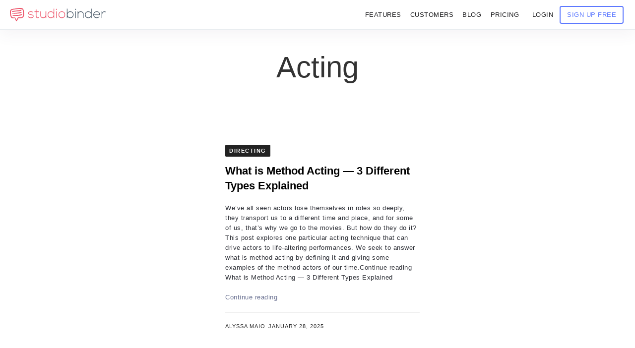

--- FILE ---
content_type: text/html; charset=UTF-8
request_url: https://www.studiobinder.com/tag/acting/
body_size: 69573
content:
<!doctype html>




<html lang="en-US" prefix="og: https://ogp.me/ns#" >
<head itemscope itemtype="http://schema.org/WebSite"><meta name="p:domain_verify" content="7fb711e97c481d4b467a48027b605d59"/>
    <meta name="msvalidate.01" content="2D3CD1B5877BFDEF6A15D032C5D4D281" />
    
    <meta name='yandex-verification' content='4f70d27be5f23cb0' />
    <meta http-equiv="Content-Type" content="text/html;charset=UTF-8" /><script>if(navigator.userAgent.match(/MSIE|Internet Explorer/i)||navigator.userAgent.match(/Trident\/7\..*?rv:11/i)){var href=document.location.href;if(!href.match(/[?&]nowprocket/)){if(href.indexOf("?")==-1){if(href.indexOf("#")==-1){document.location.href=href+"?nowprocket=1"}else{document.location.href=href.replace("#","?nowprocket=1#")}}else{if(href.indexOf("#")==-1){document.location.href=href+"&nowprocket=1"}else{document.location.href=href.replace("#","&nowprocket=1#")}}}}</script><script>(()=>{class RocketLazyLoadScripts{constructor(){this.v="2.0.3",this.userEvents=["keydown","keyup","mousedown","mouseup","mousemove","mouseover","mouseenter","mouseout","mouseleave","touchmove","touchstart","touchend","touchcancel","wheel","click","dblclick","input","visibilitychange"],this.attributeEvents=["onblur","onclick","oncontextmenu","ondblclick","onfocus","onmousedown","onmouseenter","onmouseleave","onmousemove","onmouseout","onmouseover","onmouseup","onmousewheel","onscroll","onsubmit"]}async t(){this.i(),this.o(),/iP(ad|hone)/.test(navigator.userAgent)&&this.h(),this.u(),this.l(this),this.m(),this.k(this),this.p(this),this._(),await Promise.all([this.R(),this.L()]),this.lastBreath=Date.now(),this.S(this),this.P(),this.D(),this.O(),this.M(),await this.C(this.delayedScripts.normal),await this.C(this.delayedScripts.defer),await this.C(this.delayedScripts.async),this.F("domReady"),await this.T(),await this.j(),await this.I(),this.F("windowLoad"),await this.A(),window.dispatchEvent(new Event("rocket-allScriptsLoaded")),this.everythingLoaded=!0,this.lastTouchEnd&&await new Promise((t=>setTimeout(t,500-Date.now()+this.lastTouchEnd))),this.H(),this.F("all"),this.U(),this.W()}i(){this.CSPIssue=sessionStorage.getItem("rocketCSPIssue"),document.addEventListener("securitypolicyviolation",(t=>{this.CSPIssue||"script-src-elem"!==t.violatedDirective||"data"!==t.blockedURI||(this.CSPIssue=!0,sessionStorage.setItem("rocketCSPIssue",!0))}),{isRocket:!0})}o(){window.addEventListener("pageshow",(t=>{this.persisted=t.persisted,this.realWindowLoadedFired=!0}),{isRocket:!0}),window.addEventListener("pagehide",(()=>{this.onFirstUserAction=null}),{isRocket:!0})}h(){let t;function e(e){t=e}window.addEventListener("touchstart",e,{isRocket:!0}),window.addEventListener("touchend",(function i(o){Math.abs(o.changedTouches[0].pageX-t.changedTouches[0].pageX)<10&&Math.abs(o.changedTouches[0].pageY-t.changedTouches[0].pageY)<10&&o.timeStamp-t.timeStamp<200&&(o.target.dispatchEvent(new PointerEvent("click",{target:o.target,bubbles:!0,cancelable:!0,detail:1})),event.preventDefault(),window.removeEventListener("touchstart",e,{isRocket:!0}),window.removeEventListener("touchend",i,{isRocket:!0}))}),{isRocket:!0})}q(t){this.userActionTriggered||("mousemove"!==t.type||this.firstMousemoveIgnored?"keyup"===t.type||"mouseover"===t.type||"mouseout"===t.type||(this.userActionTriggered=!0,this.onFirstUserAction&&this.onFirstUserAction()):this.firstMousemoveIgnored=!0),"click"===t.type&&t.preventDefault(),this.savedUserEvents.length>0&&(t.stopPropagation(),t.stopImmediatePropagation()),"touchstart"===this.lastEvent&&"touchend"===t.type&&(this.lastTouchEnd=Date.now()),"click"===t.type&&(this.lastTouchEnd=0),this.lastEvent=t.type,this.savedUserEvents.push(t)}u(){this.savedUserEvents=[],this.userEventHandler=this.q.bind(this),this.userEvents.forEach((t=>window.addEventListener(t,this.userEventHandler,{passive:!1,isRocket:!0})))}U(){this.userEvents.forEach((t=>window.removeEventListener(t,this.userEventHandler,{passive:!1,isRocket:!0}))),this.savedUserEvents.forEach((t=>{t.target.dispatchEvent(new window[t.constructor.name](t.type,t))}))}m(){this.eventsMutationObserver=new MutationObserver((t=>{const e="return false";for(const i of t){if("attributes"===i.type){const t=i.target.getAttribute(i.attributeName);t&&t!==e&&(i.target.setAttribute("data-rocket-"+i.attributeName,t),i.target["rocket"+i.attributeName]=new Function("event",t),i.target.setAttribute(i.attributeName,e))}"childList"===i.type&&i.addedNodes.forEach((t=>{if(t.nodeType===Node.ELEMENT_NODE)for(const i of t.attributes)this.attributeEvents.includes(i.name)&&i.value&&""!==i.value&&(t.setAttribute("data-rocket-"+i.name,i.value),t["rocket"+i.name]=new Function("event",i.value),t.setAttribute(i.name,e))}))}})),this.eventsMutationObserver.observe(document,{subtree:!0,childList:!0,attributeFilter:this.attributeEvents})}H(){this.eventsMutationObserver.disconnect(),this.attributeEvents.forEach((t=>{document.querySelectorAll("[data-rocket-"+t+"]").forEach((e=>{e.setAttribute(t,e.getAttribute("data-rocket-"+t)),e.removeAttribute("data-rocket-"+t)}))}))}k(t){Object.defineProperty(HTMLElement.prototype,"onclick",{get(){return this.rocketonclick||null},set(e){this.rocketonclick=e,this.setAttribute(t.everythingLoaded?"onclick":"data-rocket-onclick","this.rocketonclick(event)")}})}S(t){function e(e,i){let o=e[i];e[i]=null,Object.defineProperty(e,i,{get:()=>o,set(s){t.everythingLoaded?o=s:e["rocket"+i]=o=s}})}e(document,"onreadystatechange"),e(window,"onload"),e(window,"onpageshow");try{Object.defineProperty(document,"readyState",{get:()=>t.rocketReadyState,set(e){t.rocketReadyState=e},configurable:!0}),document.readyState="loading"}catch(t){console.log("WPRocket DJE readyState conflict, bypassing")}}l(t){this.originalAddEventListener=EventTarget.prototype.addEventListener,this.originalRemoveEventListener=EventTarget.prototype.removeEventListener,this.savedEventListeners=[],EventTarget.prototype.addEventListener=function(e,i,o){o&&o.isRocket||!t.B(e,this)&&!t.userEvents.includes(e)||t.B(e,this)&&!t.userActionTriggered||e.startsWith("rocket-")||t.everythingLoaded?t.originalAddEventListener.call(this,e,i,o):t.savedEventListeners.push({target:this,remove:!1,type:e,func:i,options:o})},EventTarget.prototype.removeEventListener=function(e,i,o){o&&o.isRocket||!t.B(e,this)&&!t.userEvents.includes(e)||t.B(e,this)&&!t.userActionTriggered||e.startsWith("rocket-")||t.everythingLoaded?t.originalRemoveEventListener.call(this,e,i,o):t.savedEventListeners.push({target:this,remove:!0,type:e,func:i,options:o})}}F(t){"all"===t&&(EventTarget.prototype.addEventListener=this.originalAddEventListener,EventTarget.prototype.removeEventListener=this.originalRemoveEventListener),this.savedEventListeners=this.savedEventListeners.filter((e=>{let i=e.type,o=e.target||window;return"domReady"===t&&"DOMContentLoaded"!==i&&"readystatechange"!==i||("windowLoad"===t&&"load"!==i&&"readystatechange"!==i&&"pageshow"!==i||(this.B(i,o)&&(i="rocket-"+i),e.remove?o.removeEventListener(i,e.func,e.options):o.addEventListener(i,e.func,e.options),!1))}))}p(t){let e;function i(e){return t.everythingLoaded?e:e.split(" ").map((t=>"load"===t||t.startsWith("load.")?"rocket-jquery-load":t)).join(" ")}function o(o){function s(e){const s=o.fn[e];o.fn[e]=o.fn.init.prototype[e]=function(){return this[0]===window&&t.userActionTriggered&&("string"==typeof arguments[0]||arguments[0]instanceof String?arguments[0]=i(arguments[0]):"object"==typeof arguments[0]&&Object.keys(arguments[0]).forEach((t=>{const e=arguments[0][t];delete arguments[0][t],arguments[0][i(t)]=e}))),s.apply(this,arguments),this}}if(o&&o.fn&&!t.allJQueries.includes(o)){const e={DOMContentLoaded:[],"rocket-DOMContentLoaded":[]};for(const t in e)document.addEventListener(t,(()=>{e[t].forEach((t=>t()))}),{isRocket:!0});o.fn.ready=o.fn.init.prototype.ready=function(i){function s(){parseInt(o.fn.jquery)>2?setTimeout((()=>i.bind(document)(o))):i.bind(document)(o)}return t.realDomReadyFired?!t.userActionTriggered||t.fauxDomReadyFired?s():e["rocket-DOMContentLoaded"].push(s):e.DOMContentLoaded.push(s),o([])},s("on"),s("one"),s("off"),t.allJQueries.push(o)}e=o}t.allJQueries=[],o(window.jQuery),Object.defineProperty(window,"jQuery",{get:()=>e,set(t){o(t)}})}P(){const t=new Map;document.write=document.writeln=function(e){const i=document.currentScript,o=document.createRange(),s=i.parentElement;let n=t.get(i);void 0===n&&(n=i.nextSibling,t.set(i,n));const c=document.createDocumentFragment();o.setStart(c,0),c.appendChild(o.createContextualFragment(e)),s.insertBefore(c,n)}}async R(){return new Promise((t=>{this.userActionTriggered?t():this.onFirstUserAction=t}))}async L(){return new Promise((t=>{document.addEventListener("DOMContentLoaded",(()=>{this.realDomReadyFired=!0,t()}),{isRocket:!0})}))}async I(){return this.realWindowLoadedFired?Promise.resolve():new Promise((t=>{window.addEventListener("load",t,{isRocket:!0})}))}M(){this.pendingScripts=[];this.scriptsMutationObserver=new MutationObserver((t=>{for(const e of t)e.addedNodes.forEach((t=>{"SCRIPT"!==t.tagName||t.noModule||t.isWPRocket||this.pendingScripts.push({script:t,promise:new Promise((e=>{const i=()=>{const i=this.pendingScripts.findIndex((e=>e.script===t));i>=0&&this.pendingScripts.splice(i,1),e()};t.addEventListener("load",i,{isRocket:!0}),t.addEventListener("error",i,{isRocket:!0}),setTimeout(i,1e3)}))})}))})),this.scriptsMutationObserver.observe(document,{childList:!0,subtree:!0})}async j(){await this.J(),this.pendingScripts.length?(await this.pendingScripts[0].promise,await this.j()):this.scriptsMutationObserver.disconnect()}D(){this.delayedScripts={normal:[],async:[],defer:[]},document.querySelectorAll("script[type$=rocketlazyloadscript]").forEach((t=>{t.hasAttribute("data-rocket-src")?t.hasAttribute("async")&&!1!==t.async?this.delayedScripts.async.push(t):t.hasAttribute("defer")&&!1!==t.defer||"module"===t.getAttribute("data-rocket-type")?this.delayedScripts.defer.push(t):this.delayedScripts.normal.push(t):this.delayedScripts.normal.push(t)}))}async _(){await this.L();let t=[];document.querySelectorAll("script[type$=rocketlazyloadscript][data-rocket-src]").forEach((e=>{let i=e.getAttribute("data-rocket-src");if(i&&!i.startsWith("data:")){i.startsWith("//")&&(i=location.protocol+i);try{const o=new URL(i).origin;o!==location.origin&&t.push({src:o,crossOrigin:e.crossOrigin||"module"===e.getAttribute("data-rocket-type")})}catch(t){}}})),t=[...new Map(t.map((t=>[JSON.stringify(t),t]))).values()],this.N(t,"preconnect")}async $(t){if(await this.G(),!0!==t.noModule||!("noModule"in HTMLScriptElement.prototype))return new Promise((e=>{let i;function o(){(i||t).setAttribute("data-rocket-status","executed"),e()}try{if(navigator.userAgent.includes("Firefox/")||""===navigator.vendor||this.CSPIssue)i=document.createElement("script"),[...t.attributes].forEach((t=>{let e=t.nodeName;"type"!==e&&("data-rocket-type"===e&&(e="type"),"data-rocket-src"===e&&(e="src"),i.setAttribute(e,t.nodeValue))})),t.text&&(i.text=t.text),t.nonce&&(i.nonce=t.nonce),i.hasAttribute("src")?(i.addEventListener("load",o,{isRocket:!0}),i.addEventListener("error",(()=>{i.setAttribute("data-rocket-status","failed-network"),e()}),{isRocket:!0}),setTimeout((()=>{i.isConnected||e()}),1)):(i.text=t.text,o()),i.isWPRocket=!0,t.parentNode.replaceChild(i,t);else{const i=t.getAttribute("data-rocket-type"),s=t.getAttribute("data-rocket-src");i?(t.type=i,t.removeAttribute("data-rocket-type")):t.removeAttribute("type"),t.addEventListener("load",o,{isRocket:!0}),t.addEventListener("error",(i=>{this.CSPIssue&&i.target.src.startsWith("data:")?(console.log("WPRocket: CSP fallback activated"),t.removeAttribute("src"),this.$(t).then(e)):(t.setAttribute("data-rocket-status","failed-network"),e())}),{isRocket:!0}),s?(t.fetchPriority="high",t.removeAttribute("data-rocket-src"),t.src=s):t.src="data:text/javascript;base64,"+window.btoa(unescape(encodeURIComponent(t.text)))}}catch(i){t.setAttribute("data-rocket-status","failed-transform"),e()}}));t.setAttribute("data-rocket-status","skipped")}async C(t){const e=t.shift();return e?(e.isConnected&&await this.$(e),this.C(t)):Promise.resolve()}O(){this.N([...this.delayedScripts.normal,...this.delayedScripts.defer,...this.delayedScripts.async],"preload")}N(t,e){this.trash=this.trash||[];let i=!0;var o=document.createDocumentFragment();t.forEach((t=>{const s=t.getAttribute&&t.getAttribute("data-rocket-src")||t.src;if(s&&!s.startsWith("data:")){const n=document.createElement("link");n.href=s,n.rel=e,"preconnect"!==e&&(n.as="script",n.fetchPriority=i?"high":"low"),t.getAttribute&&"module"===t.getAttribute("data-rocket-type")&&(n.crossOrigin=!0),t.crossOrigin&&(n.crossOrigin=t.crossOrigin),t.integrity&&(n.integrity=t.integrity),t.nonce&&(n.nonce=t.nonce),o.appendChild(n),this.trash.push(n),i=!1}})),document.head.appendChild(o)}W(){this.trash.forEach((t=>t.remove()))}async T(){try{document.readyState="interactive"}catch(t){}this.fauxDomReadyFired=!0;try{await this.G(),document.dispatchEvent(new Event("rocket-readystatechange")),await this.G(),document.rocketonreadystatechange&&document.rocketonreadystatechange(),await this.G(),document.dispatchEvent(new Event("rocket-DOMContentLoaded")),await this.G(),window.dispatchEvent(new Event("rocket-DOMContentLoaded"))}catch(t){console.error(t)}}async A(){try{document.readyState="complete"}catch(t){}try{await this.G(),document.dispatchEvent(new Event("rocket-readystatechange")),await this.G(),document.rocketonreadystatechange&&document.rocketonreadystatechange(),await this.G(),window.dispatchEvent(new Event("rocket-load")),await this.G(),window.rocketonload&&window.rocketonload(),await this.G(),this.allJQueries.forEach((t=>t(window).trigger("rocket-jquery-load"))),await this.G();const t=new Event("rocket-pageshow");t.persisted=this.persisted,window.dispatchEvent(t),await this.G(),window.rocketonpageshow&&window.rocketonpageshow({persisted:this.persisted})}catch(t){console.error(t)}}async G(){Date.now()-this.lastBreath>45&&(await this.J(),this.lastBreath=Date.now())}async J(){return document.hidden?new Promise((t=>setTimeout(t))):new Promise((t=>requestAnimationFrame(t)))}B(t,e){return e===document&&"readystatechange"===t||(e===document&&"DOMContentLoaded"===t||(e===window&&"DOMContentLoaded"===t||(e===window&&"load"===t||e===window&&"pageshow"===t)))}static run(){(new RocketLazyLoadScripts).t()}}RocketLazyLoadScripts.run()})();</script> 
	<link rel="dns-prefetch" href="https://s.studiobinder.com"/>
     
    <meta http-equiv="x-dns-prefetch-control" content="on">   
	
    <meta name="viewport" content="width=device-width, initial-scale=1">  
	 
	<link rel="shortcut icon" href="[data-uri]" />
 

		<script type="rocketlazyloadscript" data-rocket-type="text/javascript">
			window.flatStyles = window.flatStyles || ''

			window.lightspeedOptimizeStylesheet = function () {
				const currentStylesheet = document.querySelector( '.tcb-lightspeed-style:not([data-ls-optimized])' )

				if ( currentStylesheet ) {
					try {
						if ( currentStylesheet.sheet && currentStylesheet.sheet.cssRules ) {
							if ( window.flatStyles ) {
								if ( this.optimizing ) {
									setTimeout( window.lightspeedOptimizeStylesheet.bind( this ), 24 )
								} else {
									this.optimizing = true;

									let rulesIndex = 0;

									while ( rulesIndex < currentStylesheet.sheet.cssRules.length ) {
										const rule = currentStylesheet.sheet.cssRules[ rulesIndex ]
										/* remove rules that already exist in the page */
										if ( rule.type === CSSRule.STYLE_RULE && window.flatStyles.includes( `${rule.selectorText}{` ) ) {
											currentStylesheet.sheet.deleteRule( rulesIndex )
										} else {
											rulesIndex ++
										}
									}
									/* optimize, mark it such, move to the next file, append the styles we have until now */
									currentStylesheet.setAttribute( 'data-ls-optimized', '1' )

									window.flatStyles += currentStylesheet.innerHTML

									this.optimizing = false
								}
							} else {
								window.flatStyles = currentStylesheet.innerHTML
								currentStylesheet.setAttribute( 'data-ls-optimized', '1' )
							}
						}
					} catch ( error ) {
						console.warn( error )
					}

					if ( currentStylesheet.parentElement.tagName !== 'HEAD' ) {
						/* always make sure that those styles end up in the head */
						const stylesheetID = currentStylesheet.id;
						/**
						 * make sure that there is only one copy of the css
						 * e.g display CSS
						 */
						if ( ( ! stylesheetID || ( stylesheetID && ! document.querySelector( `head #${stylesheetID}` ) ) ) ) {
							document.head.prepend( currentStylesheet )
						} else {
							currentStylesheet.remove();
						}
					}
				}
			}

			window.lightspeedOptimizeFlat = function ( styleSheetElement ) {
				if ( document.querySelectorAll( 'link[href*="thrive_flat.css"]' ).length > 1 ) {
					/* disable this flat if we already have one */
					styleSheetElement.setAttribute( 'disabled', true )
				} else {
					/* if this is the first one, make sure he's in head */
					if ( styleSheetElement.parentElement.tagName !== 'HEAD' ) {
						document.head.append( styleSheetElement )
					}
				}
			}
		</script>
		
        
         
         
        
         
         	<style>img:is([sizes="auto" i], [sizes^="auto," i]) { contain-intrinsic-size: 3000px 1500px }</style>
	

<title>Acting — StudioBinder</title>
<meta name="description" content="Acting &bull; StudioBinder"/>
<meta name="robots" content="follow, index, max-snippet:-1, max-video-preview:-1, max-image-preview:large"/>
<link rel="canonical" href="https://www.studiobinder.com/tag/acting/" />
<link rel="next" href="https://www.studiobinder.com/tag/acting/page/2/" />
<meta property="og:locale" content="en_US" />
<meta property="og:type" content="article" />
<meta property="og:title" content="Acting — StudioBinder" />
<meta property="og:description" content="Acting &bull; StudioBinder" />
<meta property="og:url" content="https://www.studiobinder.com/tag/acting/" />
<meta property="og:site_name" content="StudioBinder" />
<meta property="article:publisher" content="http://facebook.com/studiobinderapp" />
<meta property="og:image" content="https://s.studiobinder.com/wp-content/uploads/2016/11/StudioBinder-Video-TV-Film-Production-Management-Software-Featured1-1024x576.jpg" />
<meta property="og:image:secure_url" content="https://s.studiobinder.com/wp-content/uploads/2016/11/StudioBinder-Video-TV-Film-Production-Management-Software-Featured1-1024x576.jpg" />
<meta property="og:image:width" content="750" />
<meta property="og:image:height" content="422" />
<meta property="og:image:alt" content="StudioBinder Video, TV &amp; Film Production Management Software" />
<meta property="og:image:type" content="image/jpeg" />
<meta name="twitter:card" content="summary_large_image" />
<meta name="twitter:title" content="Acting — StudioBinder" />
<meta name="twitter:description" content="Acting &bull; StudioBinder" />
<meta name="twitter:site" content="@studiobinder" />
<meta name="twitter:image" content="https://s.studiobinder.com/wp-content/uploads/2016/11/StudioBinder-Video-TV-Film-Production-Management-Software-Featured1-1024x576.jpg" />
<script type="application/ld+json" class="rank-math-schema-pro">{"@context":"https://schema.org","@graph":[{"@type":"Organization","@id":"https://www.studiobinder.com/#organization","name":"StudioBinder Inc.","url":"https://www.studiobinder.com","sameAs":["http://facebook.com/studiobinderapp","https://twitter.com/studiobinder","https://instagram.com/studiobinder/","https://www.linkedin.com/company/studio-binder","https://www.pinterest.com/studiobinderapp","https://www.youtube.com/c/studiobinder"]},{"@type":"WebSite","@id":"https://www.studiobinder.com/#website","url":"https://www.studiobinder.com","name":"StudioBinder","publisher":{"@id":"https://www.studiobinder.com/#organization"},"inLanguage":"en-US"},{"@type":"BreadcrumbList","@id":"https://www.studiobinder.com/tag/acting/#breadcrumb","itemListElement":[{"@type":"ListItem","position":"1","item":{"@id":"https://www.studiobinder.com","name":"StudioBinder"}},{"@type":"ListItem","position":"2","item":{"@id":"https://www.studiobinder.com/tag/acting/","name":"Acting"}}]},{"@type":"CollectionPage","@id":"https://www.studiobinder.com/tag/acting/#webpage","url":"https://www.studiobinder.com/tag/acting/","name":"Acting \u2014 StudioBinder","isPartOf":{"@id":"https://www.studiobinder.com/#website"},"inLanguage":"en-US","breadcrumb":{"@id":"https://www.studiobinder.com/tag/acting/#breadcrumb"}}]}</script>


<link rel='dns-prefetch' href='//www.studiobinder.com' />
<link rel='dns-prefetch' href='//s.studiobinder.com' />

<link href='https://s.studiobinder.com' rel='preconnect' />
<style id='rocket-lazyload-inline-css'>
.rll-youtube-player{position:relative;padding-bottom:56.23%;height:0;overflow:hidden;max-width:100%;}.rll-youtube-player:focus-within{outline: 2px solid currentColor;outline-offset: 5px;}.rll-youtube-player iframe{position:absolute;top:0;left:0;width:100%;height:100%;z-index:100;background:0 0}.rll-youtube-player img{bottom:0;display:block;left:0;margin:auto;max-width:100%;width:100%;position:absolute;right:0;top:0;border:none;height:auto;-webkit-transition:.4s all;-moz-transition:.4s all;transition:.4s all}.rll-youtube-player img:hover{-webkit-filter:brightness(75%)}.rll-youtube-player .play{height:100%;width:100%;left:0;top:0;position:absolute;background:url(https://s.studiobinder.com/wp-content/plugins/wp-rocket/assets/img/youtube.png) no-repeat center;background-color: transparent !important;cursor:pointer;border:none;}.wp-embed-responsive .wp-has-aspect-ratio .rll-youtube-player{position:absolute;padding-bottom:0;width:100%;height:100%;top:0;bottom:0;left:0;right:0}
</style>
<style type="text/css"></style><style type="text/css">:not(#tve) .ttfm1{font-family: 'Open Sans' !important;color: #6c7780;font-weight: 400 !important;}.ttfm1 input, .ttfm1 select, .ttfm1 textarea, .ttfm1 button {font-family: 'Open Sans' !important;color: #6c7780;font-weight: 400 !important;}:not(#tve) .ttfm1.bold_text,.ttfm1 .bold_text,.ttfm1 b,.ttfm1 strong{font-weight: 600 !important;}.ttfm1.bold_text,.ttfm1 .bold_text,.ttfm1 b,.ttfm1 strong input, .ttfm1.bold_text,.ttfm1 .bold_text,.ttfm1 b,.ttfm1 strong select, .ttfm1.bold_text,.ttfm1 .bold_text,.ttfm1 b,.ttfm1 strong textarea, .ttfm1.bold_text,.ttfm1 .bold_text,.ttfm1 b,.ttfm1 strong button {font-weight: 600 !important;}:not(#tve) .ttfm2{font-family: 'Open Sans' !important;color: #6c7780;font-weight: 300 !important;}.ttfm2 input, .ttfm2 select, .ttfm2 textarea, .ttfm2 button {font-family: 'Open Sans' !important;color: #6c7780;font-weight: 300 !important;}:not(#tve) .ttfm2.bold_text,.ttfm2 .bold_text,.ttfm2 b,.ttfm2 strong{font-weight: 600 !important;}.ttfm2.bold_text,.ttfm2 .bold_text,.ttfm2 b,.ttfm2 strong input, .ttfm2.bold_text,.ttfm2 .bold_text,.ttfm2 b,.ttfm2 strong select, .ttfm2.bold_text,.ttfm2 .bold_text,.ttfm2 b,.ttfm2 strong textarea, .ttfm2.bold_text,.ttfm2 .bold_text,.ttfm2 b,.ttfm2 strong button {font-weight: 600 !important;}:not(#tve) .ttfm3{font-family: 'Open Sans' !important;color: #ffffff;font-weight: 400 !important;}.ttfm3 input, .ttfm3 select, .ttfm3 textarea, .ttfm3 button {font-family: 'Open Sans' !important;color: #ffffff;font-weight: 400 !important;}:not(#tve) .ttfm3.bold_text,.ttfm3 .bold_text,.ttfm3 b,.ttfm3 strong{font-weight: 600 !important;}.ttfm3.bold_text,.ttfm3 .bold_text,.ttfm3 b,.ttfm3 strong input, .ttfm3.bold_text,.ttfm3 .bold_text,.ttfm3 b,.ttfm3 strong select, .ttfm3.bold_text,.ttfm3 .bold_text,.ttfm3 b,.ttfm3 strong textarea, .ttfm3.bold_text,.ttfm3 .bold_text,.ttfm3 b,.ttfm3 strong button {font-weight: 600 !important;}</style><style type="text/css" id="tve_global_variables">:root{--tcb-color-0:rgba(110, 61, 254, 0.2);--tcb-color-0-h:255;--tcb-color-0-s:98%;--tcb-color-0-l:61%;--tcb-color-0-a:0.2;--tcb-color-1:rgb(65, 153, 231);--tcb-color-1-h:208;--tcb-color-1-s:77%;--tcb-color-1-l:58%;--tcb-color-1-a:1;--tcb-color-2:rgb(68, 160, 241);--tcb-color-2-h:208;--tcb-color-2-s:86%;--tcb-color-2-l:60%;--tcb-color-2-a:1;--tcb-color-3:rgb(76, 83, 89);--tcb-color-3-h:207;--tcb-color-3-s:7%;--tcb-color-3-l:32%;--tcb-color-3-a:1;--tcb-color-4:rgb(174, 50, 221);--tcb-color-4-h:283;--tcb-color-4-s:71%;--tcb-color-4-l:53%;--tcb-color-4-a:1;--tcb-color-5:rgb(35, 45, 57);--tcb-color-5-h:212;--tcb-color-5-s:23%;--tcb-color-5-l:18%;--tcb-color-5-a:1;--tcb-color-6:rgba(0, 194, 126, 0.1);--tcb-color-6-h:158;--tcb-color-6-s:100%;--tcb-color-6-l:38%;--tcb-color-6-a:0.1;--tcb-color-7:rgb(109, 70, 238);--tcb-color-7-h:253;--tcb-color-7-s:83%;--tcb-color-7-l:60%;--tcb-color-7-a:1;--tcb-color-8:rgb(247, 250, 252);--tcb-color-8-h:204;--tcb-color-8-s:45%;--tcb-color-8-l:97%;--tcb-color-8-a:1;--tcb-color-9:rgb(27, 31, 33);--tcb-color-9-h:200;--tcb-color-9-s:10%;--tcb-color-9-l:11%;--tcb-color-9-a:1;--tcb-color-10:rgb(255, 153, 0);--tcb-color-10-h:36;--tcb-color-10-s:100%;--tcb-color-10-l:50%;--tcb-color-10-a:1;--tcb-color-11:rgb(0, 191, 137);--tcb-color-11-h:163;--tcb-color-11-s:100%;--tcb-color-11-l:37%;--tcb-color-11-a:1;--tcb-color-12:rgb(110, 61, 254);--tcb-color-12-h:255;--tcb-color-12-s:98%;--tcb-color-12-l:61%;--tcb-color-12-a:1;--tcb-color-13:rgb(250, 25, 112);--tcb-color-13-h:336;--tcb-color-13-s:95%;--tcb-color-13-l:53%;--tcb-color-13-a:1;--tcb-color-14:rgb(247, 255, 0);--tcb-color-14-h:61;--tcb-color-14-s:100%;--tcb-color-14-l:50%;--tcb-color-14-a:1;--tcb-color-15:rgba(0, 191, 137, 0.17);--tcb-color-15-h:163;--tcb-color-15-s:100%;--tcb-color-15-l:37%;--tcb-color-15-a:0.17;--tcb-color-16:rgba(250, 25, 112, 0.22);--tcb-color-16-h:336;--tcb-color-16-s:95%;--tcb-color-16-l:53%;--tcb-color-16-a:0.22;--tcb-color-17:rgb(29, 29, 31);--tcb-color-17-h:240;--tcb-color-17-s:3%;--tcb-color-17-l:11%;--tcb-color-17-a:1;--tcb-color-18:rgb(0, 0, 0);--tcb-color-18-h:0;--tcb-color-18-s:0%;--tcb-color-18-l:0%;--tcb-color-18-a:1;--tcb-color-19:rgb(110, 62, 255);--tcb-color-19-h:254;--tcb-color-19-s:100%;--tcb-color-19-l:62%;--tcb-color-19-a:1;--tcb-color-20:rgba(246, 245, 250, 0.5);--tcb-color-20-h:252;--tcb-color-20-s:33%;--tcb-color-20-l:97%;--tcb-color-20-a:0.5;--tcb-color-21:rgb(255, 123, 0);--tcb-color-21-h:28;--tcb-color-21-s:100%;--tcb-color-21-l:50%;--tcb-color-21-a:1;--tcb-color-22:rgb(255, 198, 31);--tcb-color-22-h:44;--tcb-color-22-s:100%;--tcb-color-22-l:56%;--tcb-color-22-a:1;--tcb-color-23:rgb(110, 110, 113);--tcb-color-23-h:240;--tcb-color-23-s:1%;--tcb-color-23-l:43%;--tcb-color-23-a:1;--tcb-color-24:rgb(0, 194, 126);--tcb-color-24-h:158;--tcb-color-24-s:100%;--tcb-color-24-l:38%;--tcb-color-24-a:1;--tcb-color-25:rgb(255, 255, 255);--tcb-color-25-h:0;--tcb-color-25-s:0%;--tcb-color-25-l:100%;--tcb-color-25-a:1;--tcb-color-26:rgb(255, 255, 255);--tcb-color-26-h:0;--tcb-color-26-s:0%;--tcb-color-26-l:100%;--tcb-color-26-a:1;--tcb-color-27:rgb(92, 92, 255);--tcb-color-27-h:240;--tcb-color-27-s:100%;--tcb-color-27-l:68%;--tcb-color-27-a:1;--tcb-color-28:rgb(29, 29, 31);--tcb-color-28-h:240;--tcb-color-28-s:3%;--tcb-color-28-l:11%;--tcb-color-28-a:1;--tcb-gradient-0:linear-gradient(180deg, rgba(255, 255, 255, 0) 91%, rgb(246, 245, 250) 100%);--tcb-gradient-1:linear-gradient(180deg, rgba(255, 255, 255, 0) 90%, rgb(246, 245, 250) 100%);--tcb-gradient-2:radial-gradient(rgb(22, 22, 22) 0%, rgb(13, 13, 13) 100%);--tcb-background-author-image:url(https://secure.gravatar.com/avatar/61bf924729859a8c1ed843717f5283cb?s=256&d=wp_user_avatar&r=g);--tcb-background-user-image:url();--tcb-background-featured-image-thumbnail:url(https://s.studiobinder.com/wp-content/uploads/2024/08/How-the-Best-Method-Actors-Prepare-for-their-Roles-1568x882.jpg);}</style><link rel="llms-sitemap" href="https://www.studiobinder.com/llms.txt" />



<style type="text/css" id="thrive-default-styles">@media (min-width: 300px) { .tcb-style-wrap h3 {color:rgb(0, 0, 0);--tcb-applied-color:rgb(0, 0, 0);--tve-applied-color:rgb(0, 0, 0);background-color:rgba(0, 0, 0, 0);font-family:"Helvetica Neue", Helvetica;font-size:32px;font-weight:400;font-style:normal;margin:0px 0px 20px;padding-top:0px;padding-bottom:0px;text-decoration:none solid rgb(0, 0, 0);text-transform:none;border-left:0px none rgb(0, 0, 0);} }</style>			<style class="tve_custom_style">@media (min-width: 300px){[data-css="tve-u-172a4e37650"]{background-image: linear-gradient(0deg,rgb(23,18,37) 0%,rgb(33,23,74) 100%) !important;background-size: auto !important;background-position: 50% 50% !important;background-attachment: scroll !important;background-repeat: no-repeat !important;}[data-css="tve-u-172a4e37653"]{margin-top: 0px !important;padding-top: 150px !important;padding-bottom: 150px !important;}:not(#tve) [data-css="tve-u-172a4e37654"]{color: rgb(255,255,255) !important;}[data-css="tve-u-172a4e37656"]{width: 50px;float: none;margin-left: auto !important;margin-right: auto !important;margin-bottom: 20px !important;}[data-css="tve-u-172a4e37657"]{margin-bottom: 50px !important;}:not(#tve) [data-css="tve-u-172a4e37658"] .tcb-button-link{line-height: 1.2em;font-size: 15px;}:not(#tve) [data-css="tve-u-172a4e37658"]:hover .tcb-button-link{background-color: rgb(245,35,84) !important;background-image: none !important;}[data-css="tve-u-172a4e37658"] .tcb-button-link{box-shadow: none;text-align: center;text-transform: none;min-height: 36.1905px;border-radius: 4px;overflow: hidden;padding: 16px 0px !important;background-color: rgb(228,31,77) !important;background-image: none !important;}[data-css="tve-u-172a4e37658"]{margin-bottom: 0px;display: block;max-width: 220px;width: 220px;float: right;z-index: 3;position: relative;margin-right: auto !important;margin-left: auto !important;margin-top: 0px !important;}[data-css="tve-u-172a4e3765a"]{border-radius: 2px;border-width: 0px;border-style: none;border-color: rgb(76,83,89);background-color: rgb(38,174,208) !important;background-image: none !important;padding: 20px !important;}:not(#tve) [data-css="tve-u-172a4e3765b"]{letter-spacing: 0px;font-size: 15px !important;font-family: "Open Sans" !important;}[data-css="tve-u-172a4e3765c"]::after{clear: both;}[data-css="tve-u-172a4e3765e"]{margin-bottom: 0px !important;}[data-css="tve-u-172a4e3765f"]{padding: 16px !important;margin-top: 20px !important;}[data-css="tve-u-172a4e37660"]{border-radius: 4px;overflow: hidden;background-image: linear-gradient(rgba(0,0,0,0.3),rgba(0,0,0,0.3)) !important;background-size: auto !important;background-position: 50% 50% !important;background-attachment: scroll !important;background-repeat: no-repeat !important;}:not(#tve) [data-css="tve-u-172a4e37661"]{letter-spacing: 1px;color: rgb(255,255,255) !important;font-family: "Open Sans" !important;font-size: 15px !important;}[data-css="tve-u-172a4e37662"]{width: 34px;float: none;margin-left: auto !important;margin-right: auto !important;}[data-css="tve-u-172a4e37663"]{max-width: 10.2%;}[data-css="tve-u-172a4e37665"]{max-width: 63.3%;}[data-css="tve-u-172a4e37666"]{max-width: 26.5%;}[data-css="tve-u-172a4e37667"] > .tcb-flex-col > .tcb-col{justify-content: center;}[data-css="tve-u-172a4e37667"]{padding-bottom: 0px !important;padding-top: 0px !important;}[data-css="tve-u-1911f423dbe"]{min-width: auto;}}@media (max-width: 1023px){[data-css="tve-u-172a4e37658"] .tcb-button-link{padding-top: 18px !important;padding-bottom: 18px !important;}[data-css="tve-u-172a4e37658"]{float: none;z-index: 3;position: relative;margin-left: auto !important;margin-right: auto !important;min-width: 0px !important;}[data-css="tve-u-172a4e37667"] .tcb-flex-col{flex-basis: 414px !important;}[data-css="tve-u-172a4e3765f"] > .tve-cb{justify-content: center;display: flex;flex-direction: column;}[data-css="tve-u-172a4e37667"] > .tcb-flex-col{padding-left: 10px;}[data-css="tve-u-172a4e37667"]{margin-left: -10px;}[data-css="tve-u-172a4e37667"] > .tcb-flex-col > .tcb-col{justify-content: center;}[data-css="tve-u-172a4e37662"]{float: none;z-index: 3;position: relative;margin-bottom: 16px !important;margin-left: auto !important;margin-right: auto !important;}[data-css="tve-u-172a4e37669"]{float: none;margin-bottom: 16px !important;margin-left: auto !important;margin-right: auto !important;}[data-css="tve-u-172a4e3766a"]{margin-bottom: 0px !important;}[data-css="tve-u-172a4e3766c"]{margin-bottom: 0px !important;}[data-css="tve-u-172a4e3765c"]::after{clear: both;}[data-css="tve-u-172a4e3765f"]{padding-top: 24px !important;padding-bottom: 24px !important;}[data-css="tve-u-172a4e37654"]{line-height: 1px !important;}}@media (max-width: 767px){[data-css="tve-u-172a4e37658"]{min-width: 100% !important;}[data-css="tve-u-172a4e3765f"]{padding-top: 16px !important;padding-bottom: 16px !important;}}@media (min-width: 300px){[data-css="tve-u-169594422f7"]{width: 1280px;}[data-css="tve-u-169595c3654"]{width: 100%;}[data-css="tve-u-1736704f086"]{box-shadow: rgba(0,0,0,0.1) 0px 0px 15px 0px;}[data-css="tve-u-1736704f087"]{max-width: 25%;}[data-css="tve-u-1736704f088"]{max-width: 75%;}[data-css="tve-u-1736704f08a"]{margin-left: -40px;padding: 0px !important;}[data-css="tve-u-1736704f08a"] > .tcb-flex-col{padding-left: 40px;}[data-css="tve-u-1736704f08b"]{float: none;width: 139px;margin-left: auto !important;margin-right: auto !important;--tve-border-radius: 100px;border-radius: 100px;overflow: hidden;}[data-css="tve-u-1736704f08c"]{margin-top: 0px !important;}[data-css="tve-u-1736704f08d"]{margin-top: 80px !important;margin-bottom: 80px !important;padding: 50px 50px 20px !important;}[data-css="tve-u-1946e81168f"]{min-width: auto;}}@media (min-width: 300px){[data-css="tve-u-1695fb39d17"]{width: 1280px;}[data-css="tve-u-1695fb4092f"]{width: 1280px;}[data-css="tve-u-1695fb47605"]{width: 1280px;}[data-css="tve-u-1695fb533ed"]{width: 1280px;}[data-css="tve-u-1695fb8e852"]{width: 1280px;}[data-css="tve-u-1695fc00c00"]{width: 1280px;}:not(#tve) [data-css="tve-u-17138684b8f"]{text-transform: uppercase !important;}[data-css="tve-u-1713d4b90aa"]{width: 500px;box-shadow: rgba(0,0,0,0.1) 0px 0px 24px 0px;float: none;margin-left: auto !important;margin-right: auto !important;}:not(#tve) [data-css="tve-u-1719f3f4b3e"]{font-style: italic !important;}:not(#tve) [data-css="tve-u-1719f4067c0"]{font-style: italic !important;}:not(#tve) [data-css="tve-u-1719f40f765"]{font-weight: var(--g-bold-weight,bold) !important;}:not(#tve) [data-css="tve-u-17473f64874"]{text-transform: uppercase !important;}[data-css="tve-u-1748aa3fe9e"]{background-image: linear-gradient(0deg,rgb(23,18,37) 0%,rgb(33,23,74) 100%) !important;background-size: auto !important;background-position: 50% 50% !important;background-attachment: scroll !important;background-repeat: no-repeat !important;}[data-css="tve-u-1748aa3fea0"]{margin-top: 0px !important;padding-top: 150px !important;padding-bottom: 150px !important;}:not(#tve) [data-css="tve-u-1748aa3fea1"]{color: rgb(255,255,255) !important;}[data-css="tve-u-1748aa3fea2"]{width: 50px;float: none;margin-left: auto !important;margin-right: auto !important;margin-bottom: 20px !important;}[data-css="tve-u-1748aa3fea3"]{margin-bottom: 50px !important;}:not(#tve) [data-css="tve-u-1748aa3fea4"] .tcb-button-link{line-height: 1.2em;font-size: 15px;}:not(#tve) [data-css="tve-u-1748aa3fea4"]:hover .tcb-button-link{background-color: rgb(245,35,84) !important;background-image: none !important;}[data-css="tve-u-1748aa3fea4"] .tcb-button-link{box-shadow: none;text-align: center;text-transform: none;min-height: 36.1905px;border-radius: 4px;overflow: hidden;padding: 16px 0px !important;background-color: rgb(228,31,77) !important;background-image: none !important;}[data-css="tve-u-1748aa3fea4"]{margin-bottom: 0px;display: block;max-width: 220px;width: 220px;float: right;z-index: 3;position: relative;margin-right: auto !important;margin-left: auto !important;margin-top: 0px !important;}[data-css="tve-u-1748aa3fea5"]{border-radius: 2px;border-width: 0px;border-style: none;border-color: rgb(76,83,89);background-color: rgb(38,174,208) !important;background-image: none !important;padding: 20px !important;}:not(#tve) [data-css="tve-u-1748aa3fea6"]{letter-spacing: 0px;font-size: 15px !important;font-family: "Open Sans" !important;}[data-css="tve-u-1748aa3fea7"]::after{clear: both;}[data-css="tve-u-1748aa3fea8"]{margin-bottom: 0px !important;}[data-css="tve-u-1748aa3feaa"]{padding: 16px !important;margin-top: 20px !important;}[data-css="tve-u-1748aa3feab"]{border-radius: 4px;overflow: hidden;background-image: linear-gradient(rgba(0,0,0,0.3),rgba(0,0,0,0.3)) !important;background-size: auto !important;background-position: 50% 50% !important;background-attachment: scroll !important;background-repeat: no-repeat !important;}:not(#tve) [data-css="tve-u-1748aa3feac"]{letter-spacing: 1px;color: rgb(255,255,255) !important;font-family: "Open Sans" !important;font-size: 15px !important;}[data-css="tve-u-1748aa3fead"]{width: 34px;float: none;margin-left: auto !important;margin-right: auto !important;}[data-css="tve-u-1748aa3feae"]{max-width: 10.2%;}[data-css="tve-u-1748aa3feaf"]{max-width: 63.3%;}[data-css="tve-u-1748aa3feb0"]{max-width: 26.5%;}[data-css="tve-u-1748aa3feb1"] > .tcb-flex-col > .tcb-col{justify-content: center;}[data-css="tve-u-1748aa3feb1"]{padding-bottom: 0px !important;padding-top: 0px !important;}}@media (max-width: 1023px){[data-css="tve-u-1748aa3fea4"] .tcb-button-link{padding-top: 18px !important;padding-bottom: 18px !important;}[data-css="tve-u-1748aa3fea4"]{float: none;z-index: 3;position: relative;margin-left: auto !important;margin-right: auto !important;min-width: 0px !important;}[data-css="tve-u-1748aa3feb1"] .tcb-flex-col{flex-basis: 414px !important;}[data-css="tve-u-1748aa3feaa"] > .tve-cb{justify-content: center;display: flex;flex-direction: column;}[data-css="tve-u-1748aa3feb1"] > .tcb-flex-col{padding-left: 10px;}[data-css="tve-u-1748aa3feb1"]{margin-left: -10px;}[data-css="tve-u-1748aa3feb1"] > .tcb-flex-col > .tcb-col{justify-content: center;}[data-css="tve-u-1748aa3fead"]{float: none;z-index: 3;position: relative;margin-bottom: 16px !important;margin-left: auto !important;margin-right: auto !important;}[data-css="tve-u-1748aa3feb3"]{float: none;margin-bottom: 16px !important;margin-left: auto !important;margin-right: auto !important;}[data-css="tve-u-1748aa3feb4"]{margin-bottom: 0px !important;}[data-css="tve-u-1748aa3feb5"]{margin-bottom: 0px !important;}[data-css="tve-u-1748aa3fea7"]::after{clear: both;}[data-css="tve-u-1748aa3feaa"]{padding-top: 24px !important;padding-bottom: 24px !important;}[data-css="tve-u-1748aa3fea1"]{line-height: 1px !important;}}@media (max-width: 767px){:not(#tve) [data-css="tve-u-162ab8b3f13"]{font-size: 30px !important;}[data-css="tve-u-1748aa3fea4"]{min-width: 100% !important;}[data-css="tve-u-1748aa3feaa"]{padding-top: 16px !important;padding-bottom: 16px !important;}}@media (min-width: 300px){[data-css="tve-u-18acfe22217"]{width: 1280px;}:not(#tve) [data-css="tve-u-18acfe31489"]{font-style: italic !important;}[data-css="tve-u-18ae35ac359"]{background-image: linear-gradient(0deg,rgb(23,18,37) 0%,rgb(33,23,74) 100%) !important;background-size: auto !important;background-position: 50% 50% !important;background-attachment: scroll !important;background-repeat: no-repeat !important;}[data-css="tve-u-18ae35ac35a"]{margin-top: 0px !important;padding-top: 150px !important;padding-bottom: 150px !important;}:not(#tve) [data-css="tve-u-18ae35ac35b"]{color: rgb(255,255,255) !important;}[data-css="tve-u-18ae35ac35c"]{width: 50px;float: none;margin-left: auto !important;margin-right: auto !important;margin-bottom: 20px !important;}[data-css="tve-u-18ae35ac35d"]{margin-bottom: 50px !important;}:not(#tve) [data-css="tve-u-18ae35ac35e"] .tcb-button-link{line-height: 1.2em;font-size: 15px;}:not(#tve) [data-css="tve-u-18ae35ac35e"]:hover .tcb-button-link{background-color: rgb(245,35,84) !important;background-image: none !important;}[data-css="tve-u-18ae35ac35e"] .tcb-button-link{box-shadow: none;text-align: center;text-transform: none;min-height: 36.1905px;border-radius: 4px;overflow: hidden;padding: 16px 0px !important;background-color: rgb(228,31,77) !important;background-image: none !important;}[data-css="tve-u-18ae35ac35e"]{margin-bottom: 0px;display: block;max-width: 220px;width: 220px;float: right;z-index: 3;position: relative;margin-right: auto !important;margin-left: auto !important;margin-top: 0px !important;}[data-css="tve-u-18ae35ac35f"]{border-radius: 2px;border-width: 0px;border-style: none;border-color: rgb(76,83,89);background-color: rgb(38,174,208) !important;background-image: none !important;padding: 20px !important;}:not(#tve) [data-css="tve-u-18ae35ac360"]{letter-spacing: 0px;font-size: 15px !important;font-family: "Open Sans" !important;}[data-css="tve-u-18ae35ac361"]::after{clear: both;}[data-css="tve-u-18ae35ac362"]{margin-bottom: 0px !important;}[data-css="tve-u-18ae35ac363"]{padding: 16px !important;margin-top: 20px !important;}[data-css="tve-u-18ae35ac365"]{border-radius: 4px;overflow: hidden;background-image: linear-gradient(rgba(0,0,0,0.3),rgba(0,0,0,0.3)) !important;background-size: auto !important;background-position: 50% 50% !important;background-attachment: scroll !important;background-repeat: no-repeat !important;}:not(#tve) [data-css="tve-u-18ae35ac366"]{letter-spacing: 1px;color: rgb(255,255,255) !important;font-family: "Open Sans" !important;font-size: 15px !important;}[data-css="tve-u-18ae35ac367"]{width: 34px;float: none;margin-left: auto !important;margin-right: auto !important;}[data-css="tve-u-18ae35ac368"]{max-width: 10.2%;}[data-css="tve-u-18ae35ac369"]{max-width: 63.3%;}[data-css="tve-u-18ae35ac36a"]{max-width: 26.5%;}[data-css="tve-u-18ae35ac36b"] > .tcb-flex-col > .tcb-col{justify-content: center;}[data-css="tve-u-18ae35ac36b"]{padding-bottom: 0px !important;padding-top: 0px !important;}[data-css="tve-u-18ae35e8931"]{box-shadow: rgba(0,0,0,0.1) 0px 0px 15px 0px;}[data-css="tve-u-18ae35e8933"]{max-width: 25%;}[data-css="tve-u-18ae35e8934"]{max-width: 75%;}[data-css="tve-u-18ae35e8935"]{margin-left: -40px;padding: 0px !important;}[data-css="tve-u-18ae35e8935"] > .tcb-flex-col{padding-left: 40px;}[data-css="tve-u-18ae35e8936"]{float: none;width: 120px;--tve-border-bottom-right-radius: 100px;border-radius: 100px;overflow: hidden;--tve-border-bottom-left-radius: 100px;--tve-border-top-right-radius: 100px;--tve-border-top-left-radius: 100px;margin-left: auto !important;margin-right: auto !important;}[data-css="tve-u-18ae35e8937"]{margin-top: 0px !important;}[data-css="tve-u-18ae35e8938"]{margin-top: 80px !important;margin-bottom: 80px !important;padding: 50px 50px 20px !important;}[data-css="tve-u-18aefe98efc"]{float: none;width: 120px;--tve-border-bottom-left-radius: 100px;border-radius: 100px;overflow: hidden;--tve-border-bottom-right-radius: 100px;--tve-border-top-right-radius: 100px;--tve-border-top-left-radius: 100px;margin-left: auto !important;margin-right: auto !important;}[data-css="tve-u-18aefe9e206"]{float: none;width: 125px;--tve-border-bottom-left-radius: 100px;border-radius: 100px;overflow: hidden;--tve-border-bottom-right-radius: 100px;--tve-border-top-left-radius: 100px;--tve-border-top-right-radius: 100px;margin-left: auto !important;margin-right: auto !important;}}@media (max-width: 1023px){[data-css="tve-u-18ae35ac35e"] .tcb-button-link{padding-top: 18px !important;padding-bottom: 18px !important;}[data-css="tve-u-18ae35ac35e"]{float: none;z-index: 3;position: relative;margin-left: auto !important;margin-right: auto !important;min-width: 0px !important;}[data-css="tve-u-18ae35ac36b"] .tcb-flex-col{flex-basis: 414px !important;}[data-css="tve-u-18ae35ac363"] > .tve-cb{justify-content: center;display: flex;flex-direction: column;}[data-css="tve-u-18ae35ac36b"] > .tcb-flex-col{padding-left: 10px;}[data-css="tve-u-18ae35ac36b"]{margin-left: -10px;}[data-css="tve-u-18ae35ac36b"] > .tcb-flex-col > .tcb-col{justify-content: center;}[data-css="tve-u-18ae35ac367"]{float: none;z-index: 3;position: relative;margin-bottom: 16px !important;margin-left: auto !important;margin-right: auto !important;}[data-css="tve-u-18ae35ac36c"]{float: none;margin-bottom: 16px !important;margin-left: auto !important;margin-right: auto !important;}[data-css="tve-u-18ae35ac36d"]{margin-bottom: 0px !important;}[data-css="tve-u-18ae35ac36e"]{margin-bottom: 0px !important;}[data-css="tve-u-18ae35ac361"]::after{clear: both;}[data-css="tve-u-18ae35ac363"]{padding-top: 24px !important;padding-bottom: 24px !important;}[data-css="tve-u-18ae35ac35b"]{line-height: 1px !important;}}@media (max-width: 767px){[data-css="tve-u-18ae35ac35e"]{min-width: 100% !important;}[data-css="tve-u-18ae35ac363"]{padding-top: 16px !important;padding-bottom: 16px !important;}}@media (min-width: 300px){[data-css="tve-u-16a7ad16744"]{width: 1280px;}[data-css="tve-u-16a7ae9cf2a"]{width: 1280px;}[data-css="tve-u-16a7b0805b1"]{width: 100%;}[data-css="tve-u-16a7b19eb3c"]{width: 100%;}[data-css="tve-u-16a7b295bc8"]{width: 100%;}[data-css="tve-u-16a7b2e03e8"]{width: 100%;}:not(#tve) [data-css="tve-u-1973c54e560"]{text-transform: none !important;}:not(#tve) [data-css="tve-u-1973c5501e9"]{text-transform: none !important;}[data-css="tve-u-1973c5608d5"]{min-width: auto;}:not(#tve) [data-css="tve-u-1973c56b340"]{text-transform: none !important;}}@media (min-width: 300px){[data-css="tve-u-18e9e6eeff1"]{width: 1280px;}[data-css="tve-u-18e9e70286d"]{min-width: auto;}:not(#tve) [data-css="tve-u-18ed3bad041"]{font-style: italic !important;}[data-css="tve-u-18fe5c9104d"]{background-image: linear-gradient(0deg,rgb(23,18,37) 0%,rgb(33,23,74) 100%) !important;background-size: auto !important;background-position: 50% 50% !important;background-attachment: scroll !important;background-repeat: no-repeat !important;}[data-css="tve-u-18fe5c9104e"]{margin-top: 0px !important;padding-top: 150px !important;padding-bottom: 150px !important;}:not(#tve) [data-css="tve-u-18fe5c9104f"]{color: rgb(255,255,255) !important;}[data-css="tve-u-18fe5c91050"]{width: 50px;float: none;margin-left: auto !important;margin-right: auto !important;margin-bottom: 20px !important;}[data-css="tve-u-18fe5c91051"]{margin-bottom: 50px !important;}:not(#tve) [data-css="tve-u-18fe5c91052"] .tcb-button-link{line-height: 1.2em;font-size: 15px;}:not(#tve) [data-css="tve-u-18fe5c91052"]:hover .tcb-button-link{background-color: rgb(245,35,84) !important;background-image: none !important;}[data-css="tve-u-18fe5c91052"] .tcb-button-link{box-shadow: none;text-align: center;text-transform: none;min-height: 36.1905px;border-radius: 4px;overflow: hidden;padding: 16px 0px !important;background-color: rgb(228,31,77) !important;background-image: none !important;}[data-css="tve-u-18fe5c91052"]{margin-bottom: 0px;display: block;max-width: 220px;width: 220px;float: right;z-index: 3;position: relative;margin-right: auto !important;margin-left: auto !important;margin-top: 0px !important;}[data-css="tve-u-18fe5c91053"]{border-radius: 2px;border-width: 0px;border-style: none;border-color: rgb(76,83,89);background-color: rgb(38,174,208) !important;background-image: none !important;padding: 20px !important;}:not(#tve) [data-css="tve-u-18fe5c91054"]{letter-spacing: 0px;font-size: 15px !important;font-family: "Open Sans" !important;}[data-css="tve-u-18fe5c91055"]::after{clear: both;}[data-css="tve-u-18fe5c91056"]{margin-bottom: 0px !important;}[data-css="tve-u-18fe5c91057"]{padding: 16px !important;margin-top: 20px !important;}[data-css="tve-u-18fe5c91059"]{border-radius: 4px;overflow: hidden;background-image: linear-gradient(rgba(0,0,0,0.3),rgba(0,0,0,0.3)) !important;background-size: auto !important;background-position: 50% 50% !important;background-attachment: scroll !important;background-repeat: no-repeat !important;}:not(#tve) [data-css="tve-u-18fe5c9105a"]{letter-spacing: 1px;color: rgb(255,255,255) !important;font-family: "Open Sans" !important;font-size: 15px !important;}[data-css="tve-u-18fe5c9105b"]{width: 34px;float: none;margin-left: auto !important;margin-right: auto !important;}[data-css="tve-u-18fe5c9105c"]{max-width: 10.2%;}[data-css="tve-u-18fe5c9105d"]{max-width: 63.3%;}[data-css="tve-u-18fe5c9105e"]{max-width: 26.5%;}[data-css="tve-u-18fe5c9105f"] > .tcb-flex-col > .tcb-col{justify-content: center;}[data-css="tve-u-18fe5c9105f"]{padding-bottom: 0px !important;padding-top: 0px !important;}[data-css="tve-u-18fe5c9415f"]{min-width: auto;}}@media (max-width: 1023px){[data-css="tve-u-18fe5c91052"] .tcb-button-link{padding-top: 18px !important;padding-bottom: 18px !important;}[data-css="tve-u-18fe5c91052"]{float: none;z-index: 3;position: relative;margin-left: auto !important;margin-right: auto !important;min-width: 0px !important;}[data-css="tve-u-18fe5c9105f"] .tcb-flex-col{flex-basis: 414px !important;}[data-css="tve-u-18fe5c91057"] > .tve-cb{justify-content: center;display: flex;flex-direction: column;}[data-css="tve-u-18fe5c9105f"] > .tcb-flex-col{padding-left: 10px;}[data-css="tve-u-18fe5c9105f"]{margin-left: -10px;}[data-css="tve-u-18fe5c9105f"] > .tcb-flex-col > .tcb-col{justify-content: center;}[data-css="tve-u-18fe5c9105b"]{float: none;z-index: 3;position: relative;margin-bottom: 16px !important;margin-left: auto !important;margin-right: auto !important;}[data-css="tve-u-18fe5c91060"]{float: none;margin-bottom: 16px !important;margin-left: auto !important;margin-right: auto !important;}[data-css="tve-u-18fe5c91061"]{margin-bottom: 0px !important;}[data-css="tve-u-18fe5c91062"]{margin-bottom: 0px !important;}[data-css="tve-u-18fe5c91055"]::after{clear: both;}[data-css="tve-u-18fe5c91057"]{padding-top: 24px !important;padding-bottom: 24px !important;}[data-css="tve-u-18fe5c9104f"]{line-height: 1px !important;}}@media (max-width: 767px){[data-css="tve-u-18fe5c91052"]{min-width: 100% !important;}[data-css="tve-u-18fe5c91057"]{padding-top: 16px !important;padding-bottom: 16px !important;}}@media (min-width: 300px){[data-css="tve-u-18e3c2e0955"]{width: 372px;}[data-css="tve-u-18ea6339307"]{background-image: linear-gradient(0deg,rgb(23,18,37) 0%,rgb(33,23,74) 100%) !important;background-size: auto !important;background-position: 50% 50% !important;background-attachment: scroll !important;background-repeat: no-repeat !important;}[data-css="tve-u-18ea6339308"]{margin-top: 0px !important;padding-top: 150px !important;padding-bottom: 150px !important;}:not(#tve) [data-css="tve-u-18ea6339309"]{color: rgb(255,255,255) !important;}[data-css="tve-u-18ea633930b"]{width: 50px;float: none;margin-left: auto !important;margin-right: auto !important;margin-bottom: 20px !important;}[data-css="tve-u-18ea633930c"]{margin-bottom: 50px !important;}:not(#tve) [data-css="tve-u-18ea633930d"] .tcb-button-link{line-height: 1.2em;font-size: 15px;}:not(#tve) [data-css="tve-u-18ea633930d"]:hover .tcb-button-link{background-color: rgb(245,35,84) !important;background-image: none !important;}[data-css="tve-u-18ea633930d"] .tcb-button-link{box-shadow: none;text-align: center;text-transform: none;min-height: 36.1905px;border-radius: 4px;overflow: hidden;padding: 16px 0px !important;background-color: rgb(228,31,77) !important;background-image: none !important;}[data-css="tve-u-18ea633930d"]{margin-bottom: 0px;display: block;max-width: 220px;width: 220px;float: right;z-index: 3;position: relative;margin-right: auto !important;margin-left: auto !important;margin-top: 0px !important;}[data-css="tve-u-18ea633930e"]{border-radius: 2px;border-width: 0px;border-style: none;border-color: rgb(76,83,89);background-color: rgb(38,174,208) !important;background-image: none !important;padding: 20px !important;}:not(#tve) [data-css="tve-u-18ea633930f"]{letter-spacing: 0px;font-size: 15px !important;font-family: "Open Sans" !important;}[data-css="tve-u-18ea6339310"]::after{clear: both;}[data-css="tve-u-18ea6339311"]{margin-bottom: 0px !important;}[data-css="tve-u-18ea6339312"]{padding: 16px !important;margin-top: 20px !important;}[data-css="tve-u-18ea6339313"]{border-radius: 4px;overflow: hidden;background-image: linear-gradient(rgba(0,0,0,0.3),rgba(0,0,0,0.3)) !important;background-size: auto !important;background-position: 50% 50% !important;background-attachment: scroll !important;background-repeat: no-repeat !important;}:not(#tve) [data-css="tve-u-18ea6339314"]{letter-spacing: 1px;color: rgb(255,255,255) !important;font-family: "Open Sans" !important;font-size: 15px !important;}[data-css="tve-u-18ea6339315"]{width: 34px;float: none;margin-left: auto !important;margin-right: auto !important;}[data-css="tve-u-18ea6339316"]{max-width: 10.2%;}[data-css="tve-u-18ea6339317"]{max-width: 63.3%;}[data-css="tve-u-18ea6339318"]{max-width: 26.5%;}[data-css="tve-u-18ea6339319"] > .tcb-flex-col > .tcb-col{justify-content: center;}[data-css="tve-u-18ea6339319"]{padding-bottom: 0px !important;padding-top: 0px !important;}[data-css="tve-u-1971ed7ad07"]{padding-top: 20px !important;}}@media (max-width: 1023px){[data-css="tve-u-18ea633930d"] .tcb-button-link{padding-top: 18px !important;padding-bottom: 18px !important;}[data-css="tve-u-18ea633930d"]{float: none;z-index: 3;position: relative;margin-left: auto !important;margin-right: auto !important;min-width: 0px !important;}[data-css="tve-u-18ea6339319"] .tcb-flex-col{flex-basis: 414px !important;}[data-css="tve-u-18ea6339312"] > .tve-cb{justify-content: center;display: flex;flex-direction: column;}[data-css="tve-u-18ea6339319"] > .tcb-flex-col{padding-left: 10px;}[data-css="tve-u-18ea6339319"]{margin-left: -10px;}[data-css="tve-u-18ea6339319"] > .tcb-flex-col > .tcb-col{justify-content: center;}[data-css="tve-u-18ea6339315"]{float: none;z-index: 3;position: relative;margin-bottom: 16px !important;margin-left: auto !important;margin-right: auto !important;}[data-css="tve-u-18ea633931b"]{float: none;margin-bottom: 16px !important;margin-left: auto !important;margin-right: auto !important;}[data-css="tve-u-18ea633931c"]{margin-bottom: 0px !important;}[data-css="tve-u-18ea633931d"]{margin-bottom: 0px !important;}[data-css="tve-u-18ea6339310"]::after{clear: both;}[data-css="tve-u-18ea6339312"]{padding-top: 24px !important;padding-bottom: 24px !important;}[data-css="tve-u-18ea6339309"]{line-height: 1px !important;}}@media (max-width: 767px){[data-css="tve-u-18ea633930d"]{min-width: 100% !important;}[data-css="tve-u-18ea6339312"]{padding-top: 16px !important;padding-bottom: 16px !important;}}@media (min-width: 300px){[data-css="tve-u-18cb42b3b5a"]{width: 1280px;}[data-css="tve-u-18cb42b3b5b"]{width: 435px;}[data-css="tve-u-1971883ede8"]{min-width: auto;}}</style> 						<style type="text/css" media="screen">
			/* Ivory search custom CSS code */
			.is-form-style.is-form-style-3 input.is-search-input {border-top-left-radius:6px;border-bottom-left-radius:6px;}
.is-form-style button.is-search-submit,.is-form-style button.is-search-submit .is-search-icon{border-top-right-radius:6px;border-bottom-right-radius:6px;}			</style>
					<style type="text/css">
						#is-ajax-search-result-161474 .is-ajax-search-post,                        
	            #is-ajax-search-result-161474 .is-show-more-results,
	            #is-ajax-search-details-161474 .is-ajax-search-items > div {
					background-color: #ffffff !important;
				}
            				#is-ajax-search-result-161474 .is-ajax-search-post:hover,
	            #is-ajax-search-result-161474 .is-show-more-results:hover,
	            #is-ajax-search-details-161474 .is-ajax-search-tags-details > div:hover,
	            #is-ajax-search-details-161474 .is-ajax-search-categories-details > div:hover {
					background-color: #f5f6fa !important;
				}
                                        #is-ajax-search-result-161474 .is-ajax-term-label,
                #is-ajax-search-details-161474 .is-ajax-term-label,
				#is-ajax-search-result-161474,
                #is-ajax-search-details-161474 {
					color: #1d1d1f !important;
				}
                        				#is-ajax-search-result-161474 a,
                #is-ajax-search-details-161474 a:not(.button) {
					color: #516df0 !important;
				}
                #is-ajax-search-details-161474 .is-ajax-woocommerce-actions a.button {
                	background-color: #516df0 !important;
                }
                        				#is-ajax-search-result-161474 .is-ajax-search-post,
				#is-ajax-search-details-161474 .is-ajax-search-post-details {
				    border-color: #ffffff !important;
				}
                #is-ajax-search-result-161474,
                #is-ajax-search-details-161474 {
                    background-color: #ffffff !important;
                }
						.is-form-id-161474 .is-search-submit:focus,
			.is-form-id-161474 .is-search-submit:hover,
			.is-form-id-161474 .is-search-submit,
            .is-form-id-161474 .is-search-icon {
			color: #838383 !important;            background-color: #2b2b2b !important;            border-color: #2b2b2b !important;			}
                        	.is-form-id-161474 .is-search-submit path {
					fill: #838383 !important;            	}
            			.is-form-id-161474 .is-search-input::-webkit-input-placeholder {
			    color: #838383 !important;
			}
			.is-form-id-161474 .is-search-input:-moz-placeholder {
			    color: #838383 !important;
			    opacity: 1;
			}
			.is-form-id-161474 .is-search-input::-moz-placeholder {
			    color: #838383 !important;
			    opacity: 1;
			}
			.is-form-id-161474 .is-search-input:-ms-input-placeholder {
			    color: #838383 !important;
			}
                        			.is-form-style-1.is-form-id-161474 .is-search-input:focus,
			.is-form-style-1.is-form-id-161474 .is-search-input:hover,
			.is-form-style-1.is-form-id-161474 .is-search-input,
			.is-form-style-2.is-form-id-161474 .is-search-input:focus,
			.is-form-style-2.is-form-id-161474 .is-search-input:hover,
			.is-form-style-2.is-form-id-161474 .is-search-input,
			.is-form-style-3.is-form-id-161474 .is-search-input:focus,
			.is-form-style-3.is-form-id-161474 .is-search-input:hover,
			.is-form-style-3.is-form-id-161474 .is-search-input,
			.is-form-id-161474 .is-search-input:focus,
			.is-form-id-161474 .is-search-input:hover,
			.is-form-id-161474 .is-search-input {
                                color: #838383 !important;                                border-color: #2b2b2b !important;                                background-color: #2b2b2b !important;			}
                        			</style>
					<style type="text/css">
					.is-form-id-160583 .is-search-submit:focus,
			.is-form-id-160583 .is-search-submit:hover,
			.is-form-id-160583 .is-search-submit,
            .is-form-id-160583 .is-search-icon {
			color: #838383 !important;            background-color: #2b2b2b !important;            border-color: #2b2b2b !important;			}
                        	.is-form-id-160583 .is-search-submit path {
					fill: #838383 !important;            	}
            			.is-form-id-160583 .is-search-input::-webkit-input-placeholder {
			    color: #838383 !important;
			}
			.is-form-id-160583 .is-search-input:-moz-placeholder {
			    color: #838383 !important;
			    opacity: 1;
			}
			.is-form-id-160583 .is-search-input::-moz-placeholder {
			    color: #838383 !important;
			    opacity: 1;
			}
			.is-form-id-160583 .is-search-input:-ms-input-placeholder {
			    color: #838383 !important;
			}
                        			.is-form-style-1.is-form-id-160583 .is-search-input:focus,
			.is-form-style-1.is-form-id-160583 .is-search-input:hover,
			.is-form-style-1.is-form-id-160583 .is-search-input,
			.is-form-style-2.is-form-id-160583 .is-search-input:focus,
			.is-form-style-2.is-form-id-160583 .is-search-input:hover,
			.is-form-style-2.is-form-id-160583 .is-search-input,
			.is-form-style-3.is-form-id-160583 .is-search-input:focus,
			.is-form-style-3.is-form-id-160583 .is-search-input:hover,
			.is-form-style-3.is-form-id-160583 .is-search-input,
			.is-form-id-160583 .is-search-input:focus,
			.is-form-id-160583 .is-search-input:hover,
			.is-form-id-160583 .is-search-input {
                                color: #838383 !important;                                border-color: #2b2b2b !important;                                background-color: #2b2b2b !important;			}
                        			</style>
					<style type="text/css">
					.is-form-id-158043 .is-search-submit:focus,
			.is-form-id-158043 .is-search-submit:hover,
			.is-form-id-158043 .is-search-submit,
            .is-form-id-158043 .is-search-icon {
			color: #838383 !important;            background-color: #2b2b2b !important;            border-color: #2b2b2b !important;			}
                        	.is-form-id-158043 .is-search-submit path {
					fill: #838383 !important;            	}
            			.is-form-id-158043 .is-search-input::-webkit-input-placeholder {
			    color: #838383 !important;
			}
			.is-form-id-158043 .is-search-input:-moz-placeholder {
			    color: #838383 !important;
			    opacity: 1;
			}
			.is-form-id-158043 .is-search-input::-moz-placeholder {
			    color: #838383 !important;
			    opacity: 1;
			}
			.is-form-id-158043 .is-search-input:-ms-input-placeholder {
			    color: #838383 !important;
			}
                        			.is-form-style-1.is-form-id-158043 .is-search-input:focus,
			.is-form-style-1.is-form-id-158043 .is-search-input:hover,
			.is-form-style-1.is-form-id-158043 .is-search-input,
			.is-form-style-2.is-form-id-158043 .is-search-input:focus,
			.is-form-style-2.is-form-id-158043 .is-search-input:hover,
			.is-form-style-2.is-form-id-158043 .is-search-input,
			.is-form-style-3.is-form-id-158043 .is-search-input:focus,
			.is-form-style-3.is-form-id-158043 .is-search-input:hover,
			.is-form-style-3.is-form-id-158043 .is-search-input,
			.is-form-id-158043 .is-search-input:focus,
			.is-form-id-158043 .is-search-input:hover,
			.is-form-id-158043 .is-search-input {
                                color: #838383 !important;                                border-color: #2b2b2b !important;                                background-color: #2b2b2b !important;			}
                        			</style>
		<noscript><style id="rocket-lazyload-nojs-css">.rll-youtube-player, [data-lazy-src]{display:none !important;}</style></noscript> 
	
<style type="text/css" id="thrive-style"> 
.admin-bar{--global--admin-bar--height:32px;}
@media screen and (max-width:782px){.admin-bar{--global--admin-bar--height:46px;}}

.thrv-page-section{position:relative;-webkit-box-sizing:border-box!important;box-sizing:border-box!important}.thrv-page-section .tve-page-section-out{position:absolute;width:100%;height:100%;left:0;top:0;-webkit-box-sizing:border-box;box-sizing:border-box;-webkit-transition:-webkit-box-shadow .5s;-o-transition:box-shadow .5s;transition:box-shadow .5s,-webkit-box-shadow .5s;overflow:hidden}.thrv-page-section .tve-page-section-in{-webkit-box-sizing:border-box;box-sizing:border-box;margin-right:auto;margin-left:auto;position:relative;z-index:1;min-height:40px}.tve-page-section-in>.tcb-clear:first-child>.thrv_wrapper,.tve-page-section-in>.thrv_wrapper:first-child{margin-top:0}.tve-page-section-in>.tcb-clear:last-child>.thrv_wrapper,.tve-page-section-in>.thrv_wrapper:last-child{margin-bottom:0}.thrv_wrapper .tve-content-box-background{position:absolute;width:100%;height:100%!important;left:0;top:0;overflow:hidden;background-clip:padding-box}.thrv_wrapper.thrv-content-box{-webkit-box-sizing:border-box;box-sizing:border-box;position:relative;min-height:10px}
.thrv_wrapper.thrv-content-box div:not(.thrv_icon):not(.ui-resizable-handle){-webkit-box-sizing:border-box;box-sizing:border-box}.tve-cb{display:inline-block;vertical-align:middle;clear:both;overflow:visible;width:100%;z-index:1;position:relative;min-height:10px}.tcb-icon{display:inline-block;width:1em;height:1em;line-height:1em;vertical-align:middle;stroke-width:0;stroke:currentColor;fill:currentColor;-webkit-box-sizing:content-box;box-sizing:content-box}svg.tcb-icon path:not([fill=none]),symbol[id^=tcb-icon-] path:not([fill=none]){fill:inherit!important;stroke:inherit!important;-webkit-transition:none;-o-transition:none;transition:none}.thrv_icon{text-align:center}.thrv-button,.thrv-button-group-item,.tve-form-button{display:table!important;max-width:100%;margin-left:auto;margin-right:auto}.thrv-button-group-item.thrv_wrapper,.thrv-button.thrv_wrapper,.tve-form-button.thrv_wrapper{padding:0}.tcb-with-icon:not(.tcb-flip) .tcb-button-texts{padding-left:15px}.tcb-with-icon .tcb-button-icon{display:block}
.tcb-with-icon .tcb-button-icon .thrv_wrapper.thrv_icon{margin:0}a.tcb-button-link{background-color:#1abc9c;padding:12px 15px;font-size:18px;-webkit-box-sizing:border-box;box-sizing:border-box;display:-webkit-inline-flex;display:-ms-inline-flexbox;display:-webkit-inline-box;display:inline-flex;-webkit-box-align:center;-ms-flex-align:center;align-items:center;-webkit-align-items:center;overflow:hidden;width:100%;text-align:center;line-height:1.2em}.thrv-button a.tcb-button-link,.thrv-button-group-item a.tcb-button-link,.tve-form-button a.tcb-button-link{text-decoration:none!important;color:#fff}a.tcb-button-link>span:before{position:absolute;content:'';display:none;top:-100px;bottom:-100px;width:1px;left:10px;background-color:#007900}span.tcb-button-texts{color:inherit;display:block;-webkit-box-flex:1;-ms-flex:1 1 auto;flex:1 1 auto;-webkit-flex:1;position:relative}span.tcb-button-texts>span{display:block;padding:0}span.tcb-button-icon{display:none;font-size:1em;line-height:0;position:relative;color:inherit}
span.tcb-button-icon .tcb-icon{height:1em}.thrv_wrapper.thrv-divider{padding-top:20px;padding-bottom:20px;margin:0}.thrv_wrapper.thrv-divider hr{margin:0}.tve_image_caption:not(.tcb-mm-image.tve-tab-image){height:auto!important}.tve_image_caption .tve_image{max-width:100%;width:100%}#tcb_landing_page .thrv_text_element h1 a:not(.tcb-button-link),#tcb_landing_page .thrv_text_element h1 a:not(.tcb-button-link).tve-state-hover,#tcb_landing_page .thrv_text_element h1 a:not(.tcb-button-link):hover,#tcb_landing_page .thrv_text_element h2 a:not(.tcb-button-link),#tcb_landing_page .thrv_text_element h2 a:not(.tcb-button-link).tve-state-hover,#tcb_landing_page .thrv_text_element h2 a:not(.tcb-button-link):hover,#tcb_landing_page .thrv_text_element h3 a:not(.tcb-button-link),#tcb_landing_page .thrv_text_element h3 a:not(.tcb-button-link).tve-state-hover,#tcb_landing_page .thrv_text_element h3 a:not(.tcb-button-link):hover,#tcb_landing_page .thrv_text_element h4 a:not(.tcb-button-link),#tcb_landing_page .thrv_text_element h4 a:not(.tcb-button-link).tve-state-hover,#tcb_landing_page .thrv_text_element h4 a:not(.tcb-button-link):hover,#tcb_landing_page .thrv_text_element h5 a:not(.tcb-button-link),#tcb_landing_page .thrv_text_element h5 a:not(.tcb-button-link).tve-state-hover,#tcb_landing_page .thrv_text_element h5 a:not(.tcb-button-link):hover,#tcb_landing_page .thrv_text_element h6 a:not(.tcb-button-link),#tcb_landing_page .thrv_text_element h6 a:not(.tcb-button-link).tve-state-hover,#tcb_landing_page .thrv_text_element h6 a:not(.tcb-button-link):hover,:not(.inc) .thrv_text_element h1 a:not(.tcb-button-link),:not(.inc) .thrv_text_element h1 a:not(.tcb-button-link).tve-state-hover,:not(.inc) .thrv_text_element h1 a:not(.tcb-button-link):hover,:not(.inc) .thrv_text_element h2 a:not(.tcb-button-link),:not(.inc) .thrv_text_element h2 a:not(.tcb-button-link).tve-state-hover,:not(.inc) .thrv_text_element h2 a:not(.tcb-button-link):hover,:not(.inc) .thrv_text_element h3 a:not(.tcb-button-link),:not(.inc) .thrv_text_element h3 a:not(.tcb-button-link).tve-state-hover,:not(.inc) .thrv_text_element h3 a:not(.tcb-button-link):hover,:not(.inc) .thrv_text_element h4 a:not(.tcb-button-link),:not(.inc) .thrv_text_element h4 a:not(.tcb-button-link).tve-state-hover,:not(.inc) .thrv_text_element h4 a:not(.tcb-button-link):hover,:not(.inc) .thrv_text_element h5 a:not(.tcb-button-link),:not(.inc) .thrv_text_element h5 a:not(.tcb-button-link).tve-state-hover,:not(.inc) .thrv_text_element h5 a:not(.tcb-button-link):hover,:not(.inc) .thrv_text_element h6 a:not(.tcb-button-link),:not(.inc) .thrv_text_element h6 a:not(.tcb-button-link).tve-state-hover,:not(.inc) .thrv_text_element h6 a:not(.tcb-button-link):hover{color:inherit;line-height:inherit;font:inherit;letter-spacing:inherit}
.tcb-numbered-list a:not(.tcb-button-link),.tcb-styled-list a:not(.tcb-button-link),.thrv_text_element a:not(.tcb-button-link){font-size:inherit}.tcb-style-wrap strong{font-weight:var(--g-bold-weight,bold)}.thrv_text_element{overflow-wrap:break-word}.thrive-symbol-shortcode{position:relative}html,html body{text-rendering:auto!important}.thrv_wrapper .aligncenter,.thrv_wrapper.aligncenter{display:block;margin-left:auto;margin-right:auto}.thrv_wrapper.thrv_contentbox_shortcode{position:relative}.bold_text{font-weight:700}.italic_text{font-style:italic}.underline_text{text-decoration:underline}.tve_p_left{text-align:left}.tve_p_right{text-align:right}.tve_p_center{text-align:center}.thrv_columns:after{content:".";display:block;clear:both;visibility:hidden;line-height:0;height:0}.thrv_wrapper div{-webkit-box-sizing:content-box;box-sizing:content-box}.thrv_symbol .thrv_wrapper:not(.thrv_icon){-webkit-box-sizing:border-box!important;box-sizing:border-box!important}.thrv_wrapper{margin-top:20px;margin-bottom:20px;padding:1px}
.thrv_wrapper.thrv-ct,.thrv_wrapper.thrv-page-section,.thrv_wrapper.thrv-plain-text,.thrv_wrapper.thrv_heading,.thrv_wrapper.thrv_paste_content,.thrv_wrapper.thrv_symbol,.thrv_wrapper.thrv_text_element{margin:0}.thrv_wrapper.thrv-columns{margin-top:10px;margin-bottom:10px;padding:0}.tve_shortcode_editor h1{padding:0}p{font-size:1em}#tve_editor .thrv_wrapper>.tve_sep{width:100%;background-color:transparent}.tve_image{border-radius:0;-webkit-box-shadow:none;box-shadow:none}.tve_image_caption{padding:0;max-width:100%!important;-webkit-box-sizing:border-box!important;box-sizing:border-box!important}.tve_image_caption .tve_image_frame{display:block;max-width:100%;position:relative;overflow:hidden}.tve_image_caption .tve-image-overlay{position:absolute;top:0;bottom:0;left:0;right:0;height:100%;width:100%}.tve_image_caption .tve_image{display:block;padding:0;height:auto}.tve_image_caption.aligncenter .tve_image{margin-left:auto;margin-right:auto}.tve_image_caption .wp-caption-text{margin:0;font-size:14px;color:#696969;padding:5px 0 0;max-width:100%}
.tve_responsive_video_container{position:relative;height:0;overflow:hidden;padding-bottom:56.25%;display:block}.tve_responsive_video_container embed,.tve_responsive_video_container iframe,.tve_responsive_video_container object{position:absolute;top:0;left:0;width:100%!important;height:100%!important}.thrv_icon{line-height:0}.thrv_icon.tcb-icon-display{display:table}.thrv_icon.thrv_wrapper{margin-left:auto;margin-right:auto;padding:0}.thrv_icon.aligncenter{display:table;margin-left:auto!important;margin-right:auto!important}.tcb-video-popup{-webkit-transform:translate(-50%,-50%);-ms-transform:translate(-50%,-50%);transform:translate(-50%,-50%)}.tve_et_click,.tve_et_click+.tve-image-overlay{cursor:pointer}@media only screen and (max-width:768px){.tve_ea_thrive_animation{opacity:1}}@media only screen and (min-width:769px){.tve_ea_thrive_animation.tve_anim_grow{-webkit-transition:-webkit-transform .2s ease-out;transition:transform .2s ease-out;-o-transition:transform .2s ease-out;transition:transform .2s ease-out,-webkit-transform .2s ease-out;-webkit-transform:scale(1);-ms-transform:scale(1);transform:scale(1);visibility:visible!important;opacity:1}
.tve_ea_thrive_animation.tve_anim_forward{-webkit-transition-duration:.3s;-o-transition-duration:.3s;transition-duration:.3s;visibility:visible!important;opacity:1}.tve_ea_thrive_animation.tve_anim_forward.tve_anim_start{-webkit-transform:translateX(8px);-ms-transform:translateX(8px);transform:translateX(8px)}.tve_ea_thrive_animation.tve_anim_backward{-webkit-transition-duration:.3s;-o-transition-duration:.3s;transition-duration:.3s;visibility:visible!important;opacity:1}.tve_ea_thrive_animation.tve_anim_backward.tve_anim_start{-webkit-transform:translateX(-8px);-ms-transform:translateX(-8px);transform:translateX(-8px)}}.tcb-flex-row{display:-webkit-box;display:-webkit-flex;display:-ms-flexbox;display:flex;-webkit-flex-wrap:nowrap;-ms-flex-wrap:nowrap;flex-wrap:nowrap;-webkit-box-align:stretch;-webkit-align-items:stretch;-ms-flex-align:stretch;align-items:stretch;-webkit-box-orient:horizontal;-webkit-box-direction:normal;-webkit-flex-direction:row;-ms-flex-direction:row;flex-direction:row;-webkit-box-pack:justify;-webkit-justify-content:space-between;-ms-flex-pack:justify;justify-content:space-between;margin-top:0;margin-left:-15px;padding-bottom:15px;padding-top:15px}
.tcb-flex-row.tve-flex-center{-webkit-box-align:center;-webkit-align-items:center;-ms-flex-align:center;align-items:center}.tcb-flex-col{-webkit-box-flex:1;-webkit-flex:1 1 auto;-ms-flex:1 1 auto;flex:1 1 auto;padding-top:0;padding-left:15px}.tcb-flex-row .tcb-flex-col{-webkit-box-sizing:border-box;box-sizing:border-box}.tcb--cols--2:not(.tcb-resized)>.tcb-flex-col{max-width:50%}.tcb--cols--3:not(.tcb-resized)>.tcb-flex-col{max-width:33.3333333333%}.tcb--cols--4:not(.tcb-resized)>.tcb-flex-col{max-width:25%}.tcb--cols--5:not(.tcb-resized)>.tcb-flex-col{max-width:20%}.tcb--cols--6:not(.tcb-resized)>.tcb-flex-col{max-width:16.6666666667%}.tcb--cols--8:not(.tcb-resized)>.tcb-flex-col{max-width:12.5%}.tcb--cols--12:not(.tcb-resized)>.tcb-flex-col{max-width:8.3333333333%}.tcb-col{height:100%;display:-webkit-box;display:-webkit-flex;display:-ms-flexbox;display:flex;-webkit-box-orient:vertical;-webkit-box-direction:normal;-webkit-flex-direction:column;-ms-flex-direction:column;flex-direction:column;position:relative}
.tcb-flex-center>.tcb-flex-col>.tcb-col{-webkit-box-pack:center;-webkit-justify-content:center;-ms-flex-pack:center;justify-content:center}.tcb-flex-row .tcb-col{-webkit-box-sizing:border-box;box-sizing:border-box}@media screen and (-ms-high-contrast:active),(-ms-high-contrast:none){.tcb-flex-col{width:100%}.tcb-col{display:block}}.tcb-flex-col>a.tcb-col>div.tcb-col{-webkit-box-pack:inherit;-webkit-justify-content:inherit;-ms-flex-pack:inherit;justify-content:inherit}@media (max-width:1023px) and (min-width:768px){.tcb-flex-row.tcb-resized:not(.tcb--cols--2):not(.tcb-medium-no-wrap),.tcb-flex-row:not(.tcb--cols--2):not(.tcb-medium-no-wrap){-webkit-flex-wrap:wrap;-ms-flex-wrap:wrap;flex-wrap:wrap}.tcb-flex-row.tcb-resized:not(.tcb--cols--2):not(.tcb-medium-no-wrap)>.tcb-flex-col,.tcb-flex-row:not(.tcb--cols--2):not(.tcb-medium-no-wrap)>.tcb-flex-col{max-width:100%!important;-webkit-box-flex:1;-webkit-flex:1 0 250px;-ms-flex:1 0 250px;flex:1 0 250px}.tcb-flex-row.tcb-medium-no-wrap,.tcb-flex-row.tcb-resized.tcb-medium-no-wrap{-webkit-flex-wrap:nowrap!important;-ms-flex-wrap:nowrap!important;flex-wrap:nowrap!important}
.tcb-flex-row.tcb-medium-no-wrap>.tcb-flex-col,.tcb-flex-row.tcb-resized.tcb-medium-no-wrap>.tcb-flex-col{-webkit-box-flex:1!important;-webkit-flex:1 1 auto!important;-ms-flex:1 1 auto!important;flex:1 1 auto!important}.tcb-flex-row.tcb-medium-wrap,.tcb-flex-row.tcb-resized.tcb-medium-wrap{-webkit-flex-wrap:wrap;-ms-flex-wrap:wrap;flex-wrap:wrap}.tcb-flex-row.tcb-medium-wrap>.tcb-flex-col,.tcb-flex-row.tcb-resized.tcb-medium-wrap>.tcb-flex-col{max-width:100%!important}}@media (max-width:767px){.tcb-flex-row{-webkit-box-orient:vertical;-webkit-box-direction:normal;-webkit-flex-direction:column;-ms-flex-direction:column;flex-direction:column}.thrv_wrapper>.tcb-flex-row:not(.v-2)>.tcb-flex-col{width:100%;max-width:100%!important;-webkit-box-flex:0!important;-webkit-flex:0 0 auto!important;-ms-flex:0 0 auto!important;flex:0 0 auto!important}.tcb-flex-row.v-2{-webkit-box-orient:horizontal;-webkit-box-direction:normal;-webkit-flex-direction:row;-ms-flex-direction:row;flex-direction:row}.tcb-flex-row.v-2:not(.tcb-mobile-no-wrap){-webkit-flex-wrap:wrap;-ms-flex-wrap:wrap;flex-wrap:wrap}
.tcb-flex-row.v-2:not(.tcb-mobile-no-wrap)>.tcb-flex-col{width:100%;max-width:100%!important;-webkit-box-flex:1;-webkit-flex:1 0 390px;-ms-flex:1 0 390px;flex:1 0 390px}}body:not(.tve_editor_page) .tve_more_tag{visibility:hidden;height:1px!important}.tve-hide-x-overflow{overflow-x:hidden!important}.tve_btn.tve_blue a>span,.tve_btn.tve_orange a>span,.tve_btn.tve_red a>span{color:#fff}.tve_flt .tve_sep{border:none;margin:0!important;max-width:100%!important}.tve_flt .tve_sep-1{border-style:solid!important;border-top:0!important;border-left:0!important;border-right:0!important;min-width:10px}.tve_flt .tve_sep-2,.tve_flt .tve_sep-3,.tve_flt .tve_sep-4,.tve_flt .tve_sep-5{background-repeat:repeat-x;width:100%;min-width:10px}
</style>

<style type="text/css" id="sb-style">
/*sb-style"*/
@charset "UTF-8"; 
/*
img[data-lazy-src] { opacity: 0;}
img.lazyloaded {-webkit-transition: opacity .5s linear 0.2s;    -moz-transition: opacity .5s linear 0.2s;  transition: opacity .5s linear 0.2s;opacity: 1;}
*/
.ytp-impression-link,
.sb-hidden{display:none!important}
:root{
    --global--font-primary:"Helvetica Neue",Helvetica;
    --global--font-secondary:var(--global--font-primary),-apple-system,BlinkMacSystemFont,"Segoe UI",Roboto,Oxygen-Sans,Ubuntu,Cantarell,"Helvetica Neue",sans-serif;
    --global--font-size-base:16px;
    --global--font-size-xs:1rem;
    --global--font-size-sm:1.125rem;
    --global--font-size-md:1.25rem;
    --global--font-size-lg:36px;
    --global--font-size-xl:2.25rem;
    --global--font-size-xxl:4rem;
    --global--font-size-xxxl:5rem;
    --global--font-size-page-title:var(--global--font-size-xxl);
    --global--letter-spacing:normal;
    --global--line-height-body:1.7;
    --global--line-height-heading:1.8;
    --global--line-height-page-title:1.1;
    --heading--font-family:var(--global--font-primary);
    --heading--font-size-h6:var(--global--font-size-xs);
    --heading--font-size-h5:var(--global--font-size-sm);
    --heading--font-size-h4:var(--global--font-size-lg);
    --heading--font-size-h3:calc(1.25*var(--global--font-size-lg));
    --heading--font-size-h2:--global--font-size-lg;
    --heading--font-size-h1:var(--global--font-size-page-title);
    --heading--letter-spacing-h6:.05em;
    --heading--letter-spacing-h5:.05em;
    --heading--letter-spacing-h4:var(--global--letter-spacing);
    --heading--letter-spacing-h3:var(--global--letter-spacing);
    --heading--letter-spacing-h2:var(--global--letter-spacing);
    --heading--letter-spacing-h1:var(--global--letter-spacing);
    --heading--line-height-h6:var(--global--line-height-heading);
    --heading--line-height-h5:var(--global--line-height-heading);
    --heading--line-height-h4:var(--global--line-height-heading);
    --heading--line-height-h3:var(--global--line-height-heading);
    --heading--line-height-h2:52px;
    --heading--line-height-h1:var(--global--line-height-page-title);
    --heading--font-weight:400;
    --heading--font-weight-page-title:900;
    --heading--font-weight-strong:600;
    --latest-posts--title-font-family:var(--heading--font-family);
    --latest-posts--title-font-size:var(--heading--font-size-h3);
    --latest-posts--description-font-family:var(--global--font-secondary);
    --latest-posts--description-font-size:var(--global--font-size-sm);
    --list--font-family:var(--global--font-secondary);
    --definition-term--font-family:var(--global--font-primary);
    --global--color-black:#000;
    --global--color-dark-gray:#1d1d1f;
    --global--color-gray:#39414d;
    --global--color-light-gray:#f0f0f0;
    --global--color-green:#d1e4dd;
    --global--color-blue:#d1dfe4;
    --global--color-purple:#d1d1e4;
    --global--color-red:#e4d1d1;
    --global--color-orange:#e4dad1;
    --global--color-yellow:#eeeadd;
    --global--color-white:#fff;
    --global--color-white-50:rgba(255,255,255,.5);
    --global--color-white-90:rgba(255,255,255,.9);
    --global--color-primary:var(--global--color-dark-gray);
    --global--color-secondary:var(--global--color-gray);
    --global--color-primary-hover:#5d79ff;
    --global--color-background:var(--global--color-white);
    --global--color-border:var(--global--color-primary);
    --global--spacing-unit:20px;
    --global--spacing-measure:unset;
    --global--spacing-horizontal:25px;
    --global--spacing-vertical:30px;
    --global--elevation:1px 1px 3px 0 rgba(0,0,0,.2);
    --form--font-family:var(--global--font-secondary);
    --form--font-size:var(--global--font-size-sm);
    --form--line-height:var(--global--line-height-body);
    --form--color-text:var(--global--color-dark-gray);
    --form--color-ranged:var(--global--color-secondary);
    --form--label-weight:500;
    --form--border-color:var(--global--color-secondary);
    --form--border-width:3px;
    --form--border-radius:0;
    --form--spacing-unit:calc(.5*var(--global--spacing-unit));
    --cover--height:calc(15*var(--global--spacing-vertical));
    --cover--color-foreground:var(--global--color-white);
    --cover--color-background:var(--global--color-black);
    --button--color-text:var(--global--color-background);
    --button--color-text-hover:var(--global--color-secondary);
    --button--color-text-active:var(--global--color-secondary);
    --button--color-background:var(--global--color-secondary);
    --button--color-background-active:var(--global--color-background);
    --button--font-family:var(--global--font-primary);
    --button--font-size:var(--global--font-size-base);
    --button--font-weight:500;
    --button--line-height:1.5;
    --button--border-width:3px;
    --button--border-radius:0;
    --button--padding-vertical:15px;
    --button--padding-horizontal:calc(2*var(--button--padding-vertical));
    --entry-header--color:var(--global--color-primary);
    --entry-header--color-link:currentColor;
    --entry-header--color-hover:var(--global--color-primary-hover);
    --entry-header--color-focus:var(--global--color-secondary);
    --entry-header--font-size:var(--heading--font-size-h2);
    --entry-content--font-family:var(--global--font-secondary);
    --entry-author-bio--font-family:var(--heading--font-family);
    --entry-author-bio--font-size:var(--heading--font-size-h4);
    --branding--color-text:var(--global--color-primary);
    --branding--color-link:var(--global--color-primary);
    --branding--color-link-hover:var(--global--color-secondary);
    --branding--title--font-family:var(--global--font-primary);
    --branding--title--font-size:var(--global--font-size-lg);
    --branding--title--font-size-mobile:var(--heading--font-size-h4);
    --branding--title--font-weight:400;
    --branding--title--text-transform:uppercase;
    --branding--description--font-family:var(--global--font-secondary);
    --branding--description--font-size:var(--global--font-size-sm);
    --branding--logo--max-width:300px;
    --branding--logo--max-height:100px;
    --branding--logo--max-width-mobile:96px;
    --branding--logo--max-height-mobile:96px;
    --primary-nav--font-family:var(--global--font-secondary);
    --primary-nav--font-family-mobile:var(--global--font-primary);
    --primary-nav--font-size:var(--global--font-size-md);
    --primary-nav--font-size-sub-menu:var(--global--font-size-xs);
    --primary-nav--font-size-mobile:var(--global--font-size-sm);
    --primary-nav--font-size-sub-menu-mobile:var(--global--font-size-sm);
    --primary-nav--font-size-button:var(--global--font-size-xs);
    --primary-nav--font-style:normal;
    --primary-nav--font-style-sub-menu-mobile:normal;
    --primary-nav--font-weight:400;
    --primary-nav--font-weight-button:500;
    --primary-nav--color-link:var(--global--color-primary);
    --primary-nav--color-link-hover:var(--global--color-primary-hover);
    --primary-nav--color-text:var(--global--color-primary);
    --primary-nav--padding:calc(.66*var(--global--spacing-unit));
    --primary-nav--border-color:var(--global--color-primary);
    --pagination--color-text:var(--global--color-primary);
    --pagination--color-link-hover:var(--global--color-primary-hover);
    --pagination--font-family:var(--global--font-secondary);
    --pagination--font-size:var(--global--font-size-lg);
    --pagination--font-weight:400;
    --pagination--font-weight-strong:600;
    --footer--color-text:var(--global--color-primary);
    --footer--color-link:var(--global--color-primary);
    --footer--color-link-hover:var(--global--color-primary-hover);
    --footer--font-family:var(--global--font-primary);
    --footer--font-size:var(--global--font-size-sm);
    --pullquote--font-family:var(--global--font-primary);
    --pullquote--font-size:var(--heading--font-size-h3);
    --pullquote--font-style:normal;
    --pullquote--letter-spacing:var(--heading--letter-spacing-h4);
    --pullquote--line-height:var(--global--line-height-heading);
    --pullquote--border-width:3px;
    --pullquote--border-color:var(--global--color-primary);
    --pullquote--color-foreground:var(--global--color-primary);
    --pullquote--color-background:var(--global--color-background);
    --quote--font-family:var(--global--font-secondary);
    --quote--font-size:var(--global--font-size-md);
    --quote--font-size-large:var(--global--font-size-xl);
    --quote--font-style:normal;
    --quote--font-weight:700;
    --quote--font-weight-strong:bolder;
    --quote--font-style-large:normal;
    --quote--font-style-cite:normal;
    --quote--line-height:var(--global--line-height-body);
    --quote--line-height-large:1.35;
    --separator--border-color:var(--global--color-border);
    --separator--height:1px;
    --table--stripes-border-color:var(--global--color-light-gray);
    --table--stripes-background-color:var(--global--color-light-gray);
    --table--has-background-text-color:var(--global--color-dark-gray);
    --widget--line-height-list:1.9;
    --widget--line-height-title:1.4;
    --widget--font-weight-title:700;
    --widget--spacing-menu:calc(.66*var(--global--spacing-unit));
    --global--admin-bar--height:0
}
@media screen and (min-width:652px){
    :root{
        --global--font-size-xl:2.5rem;
        --global--font-size-xxl:6rem;
        --global--font-size-xxxl:9rem;
        --heading--font-size-h3:2rem;
        --heading--font-size-h2:3rem
    }
}
@media screen and (min-width: 300px){ 
   
    body.page-template-default.sb-feature-page .thrv-page-section.sb-section-700{max-width:700px;margin-left:auto!important;margin-right:auto!important;padding-left:30px;padding-left:30px} 
    
    
    body.page-template-default.sb-feature-page .thrv_wrapper.sb-pro-tip {
        border-radius: 10px;
        padding: 35px calc(18% + 30px) 30px 30px;
        overflow: hidden;
        font-size: 18px !important;
        background-color: rgb(202, 244, 229) !important;
        position: relative;
        min-height: 70px;
    }
    body.page-template-default.sb-feature-page .thrv_wrapper.sb-pro-tip p:last-child {margin-bottom:0!important}
    body.page-template-default.sb-feature-page .thrv_wrapper.sb-pro-tip:before {  content: ' ';  background-image: linear-gradient(rgb(169, 234, 211), rgb(169, 234, 211)) !important;}
    body.page-template-default.sb-feature-page .thrv_wrapper.sb-pro-tip:after {
        content: 'Pro Tip'; 
        background-repeat: no-repeat;
        background-size: 50px auto;
        background-position: center 30px;
       background-image:url('data:image/svg+xml,<%3Fxml version="1.0" encoding="UTF-8"%3F><svg width="61px" height="60px" viewBox="0 0 61 60" version="1.1" xmlns="http://www.w3.org/2000/svg" xmlns:xlink="http://www.w3.org/1999/xlink"><title>info-bubble-green</title><g id="info-bubble-green" stroke="none" fill="none" fill-rule="evenodd" stroke-width="1"><g id="Group" transform="translate(0.0002, 0)"><path d="M35.1938153,0 L33.5498153,0 C21.6000947,0.00152993387 11.2541389,8.30107402 8.66081532,19.966 L0.0228153155,58.84 C-0.0621846845,59.222 0.0948153155,59.617 0.418815315,59.836 C0.742815315,60.055 1.16781532,60.055 1.49081532,59.834 L14.4578153,50.993 L35.1948153,50.993 C49.2758153,50.993 60.6908153,39.578 60.6908153,25.497 C60.6908153,11.416 49.2748153,0 35.1938153,0 L35.1938153,0 Z" id="Path" fill="%2300BF89" fill-rule="nonzero"></path><path d="M34.0078153,14.45 C34.9318153,14.45 35.7648153,15.005 36.1178153,15.857 C36.4708153,16.709 36.2758153,17.69 35.6228153,18.342 C34.9698153,18.994 33.9868153,19.189 33.1338153,18.836 C32.4299592,18.5449144 31.9179435,17.9215818 31.7691081,17.1745929 C31.6202728,16.4276041 31.8542774,15.6556291 32.3928153,15.117 C32.8208153,14.689 33.4018153,14.449 34.0078153,14.449 L34.0078153,14.45 Z M37.2408153,38.45 L31.2958153,38.45 C30.9898153,38.45 30.6958153,38.328 30.4788153,38.112 C30.2618153,37.896 30.1408153,37.602 30.1408153,37.295 C30.1448153,36.786 30.4798153,36.338 30.9668153,36.189 C31.6128153,35.982 32.4018153,35.375 32.4018153,33.644 L32.4018153,26.777 C32.4018153,25.046 31.6128153,24.439 30.9668153,24.232 C30.4798153,24.083 30.1448153,23.635 30.1408153,23.126 C30.1408153,22.488 30.6578153,21.971 31.2958153,21.971 L35.8278153,21.971 C35.9098153,21.971 35.9878153,22.003 36.0448153,22.061 C36.1018153,22.119 36.1348153,22.197 36.1348153,22.279 L36.1348153,33.645 C36.1348153,35.376 36.9238153,35.983 37.5698153,36.19 C38.0568153,36.339 38.3918153,36.787 38.3958153,37.296 C38.3958153,37.934 37.8788153,38.451 37.2408153,38.451 L37.2408153,38.45 Z" id="Shape" fill="%23FFFFFF" fill-rule="nonzero"></path></g></g></svg>');
        padding-top: 80px;
        text-align: center;
        letter-spacing: 0px;
        font-weight: 700 !important;
        font-size: 18px !important;
        padding-bottom: 0px !important;
        margin-bottom: 0px !important;
        text-transform: none !important;
        color: rgb(0, 71, 46) !important;
        top: 0;
    } 
    
    body.page-template-default.sb-feature-page .thrv_wrapper.sb-pro-tip:before,
    body.page-template-default.sb-feature-page .thrv_wrapper.sb-pro-tip:after{width:18%;top:0;right:0;position:absolute; height: 100%;}
    
     body.page-template-default.sb-feature-page .thrv-page-section:not(.sb-custom-section) .tve-page-section-in{
         max-width: 980px;
    }
    body.page-template-default.sb-feature-page .thrv-page-section:not(.sb-custom-section) {
        padding: 150px 0px;
    }

    body.page-template-default .thrv-page-section.section-bg-top  {  
    max-width: 100% !important;
    max-height: 0px !important;
    height: 0px !important;
    min-height: 0px !important;
    padding: 0 !important
    }

    body.page-template-default .thrv-page-section.title-section h1,
    body.page-template-default .thrv-page-section.title-section h2,
    body.page-template-default .thrv-page-section.title-section h3 {
        text-align: center;
        font-weight: 700;
    }

    body.page-template-default .thrv-page-section.white h1,
    body.page-template-default .thrv-page-section.white h2,
    body.page-template-default .thrv-page-section.white h3,
    body.page-template-default .thrv-page-section.white p {
        color: white!important;
    }

    body.page-template-default .thrv-page-section.title-section h1{
        letter-spacing: 1px;
        font-size: 16px !important;
        line-height: 1.2em !important;
        padding-bottom: 0px !important;
        margin-bottom: 0px !important;
        text-transform: uppercase !important;
    }

    body.page-template-default.sb-feature-page .thrv-page-section h2 {
        line-height: 1.2em !important;
        font-weight: 700!important;
        font-size: 36px !important;
    }
    body.page-template-default.sb-feature-page .thrv-page-section.title-section h3 { 
        font-size: 19px !important;
        padding-bottom: 0px !important;
        margin: 20px auto 40px !important;
    }
 
    body.page-template-default.sb-feature-page .thrv-page-section:not(.title-section) p.subtitle,
    body.page-template-default.sb-feature-page .thrv-page-section:not(.title-section) h3 {
        color: rgb(124, 67, 214) !important;
        font-size: 14px !important;
        padding-bottom: 12px !important;
        margin-bottom: 0px !important;
        text-transform: uppercase !important;
        font-weight:700!important;
    }
    body.page-template-default .thrv-page-section:not(.title-section):not(.white) h2 { 
    	color: #000!important; 
    }
     body.page-template-default.sb-feature-page .thrv-page-section.title-section{font-size: 18px}
    body.page-template-default .thrv-page-section:not(.title-section):not(.white) h2.white{ color:white!important}
    body.page-template-default .thrv-page-section:not(.title-section):not(.white) p.subtitle,
    body.page-template-default .thrv-page-section:not(.title-section):not(.white) h3 { color: #000!important; font-size: 24px; font-weight:900;line-height: 1.4;     }
    body.page-template-default .thrv-page-section:not(.title-section) h3 { margin-bottom:10px;} 
    body.page-template-default .thrv-page-section.sb-white-h1 h1,
    body.page-template-default .thrv-page-section.sb-white-h2 h2,
    body.page-template-default .thrv-page-section.sb-white-h3 h3,
    body.page-template-default .thrv-page-section.sb-white-p p { color:white!important}
    
    body.page-template-default.plan .thrv-page-section:not(.title-section):not(.white) p.subtitle,
    body.page-template-default.plan .thrv-page-section:not(.title-section):not(.white) h3 { 
    	color: #F51B79 !important;
    }
    body.page-template-default.shoot .thrv-page-section:not(.title-section):not(.white) p.subtitle,
    body.page-template-default.shoot .thrv-page-section:not(.title-section):not(.white) h3 { 
    	color: #00AD7C !important;
    }

    body.page-template-default.visualize .thrv-page-section:not(.title-section):not(.white) p.subtitle,
    body.page-template-default.visualize .thrv-page-section:not(.title-section):not(.white) h3 { 
    	color: #6E3EFF !important;
    }
    
    body.page-template-default.write .thrv-page-section:not(.title-section):not(.white) p.subtitle,
    body.page-template-default.write .thrv-page-section:not(.title-section):not(.white) h3 { 
    	color: #ff9900 !important;
    }
    body.page-template-default.breakdown .thrv-page-section:not(.title-section):not(.white) p.subtitle,
    body.page-template-default.breakdown .thrv-page-section:not(.title-section):not(.white) h3 { 
    	color: #1693f2 !important;
    }


    body.page-template-default.sb-feature-page .thrv-page-section:not(.title-section) p:not(.subtitle) {
        font-size: 18px !important;
     }
    body.page-template-default.sb-feature-page:not(.sb-template-page) .thrv-page-section:not(.title-section) p:not(.subtitle) {
        padding-bottom: 0px !important;
        margin-bottom: 0px !important;  
    } 
    
    body.page-template-default.sb-feature-page.sb-template-page .thrv-page-section.title-section h1 {
        font-size: 48px !important;
        padding-bottom: 0px !important;
        margin-bottom: 0px !important;
        color: rgb(255, 255, 255) !important; 
        font-weight: 900!important;
        text-align: center!important;
        margin-bottom:80px!important
   } 
    
    body.page-template-default.sb-feature-page .thrv-page-section.title-section .tve-page-section-in .thrv_wrapper{ 
        margin-left: auto !important;
        margin-right: auto !important;
    }
    body.page-template-default.sb-feature-page .thrv-page-section.title-section h3 { 
        font-size: 19px !important;
        padding-bottom: 0px !important;
        margin: 20px auto 40px !important;
    }
    body.page-template-default.sb-feature-page.sb-template-page .thrv-page-section:not(.title-section) h2 {
    	margin-top: 100px!important
    }
    body.page-template-default.sb-feature-page.sb-template-page .thrv-page-section ul,
    body.page-template-default.sb-feature-page.sb-template-page .thrv-page-section li{
    	font-size:18px!important
    }
    body.page-template-default.sb-feature-page.sb-template-page .thrv-page-section li{
    margin-bottom:10px!important;
    } 
    body.page-template-default.sb-feature-page.sb-template-page .image-wrapper{ margin-top:50px!important; margin-bottom:50px!important}
 
    body.page-template-default.sb-feature-page:not(.sb-template-page) .thrv-page-section.title-section h2 {
        font-size: 96px !important;
        padding-bottom: 0px !important;
        margin-bottom: 0px !important;
        text-align: center;
    }

    body.page-template-default.sb-feature-page .thrv-page-section:not(.title-section) h2{
        font-size: 36px !important;
    }
    
    
    body.sb-template-page .title-section .sb-breadcrumbs{ 
        letter-spacing: 1px;
        padding-bottom: 0px !important; 
        color: rgb(192, 198, 202) !important; 
        font-weight: var(--g-bold-weight, bold) !important;
        font-size: 12px !important;
        text-transform: none !important;
        text-align: center;
        margin-bottom: 40px !important;
    }
    body.sb-template-page .title-section .sb-breadcrumbs a{
    
        --eff-color: rgb(255, 255, 255) !important;
        --eff-faded: rgba(255, 255, 255, 0.6) !important;
        --eff-ensure-contrast: rgba(255, 255, 255, 0.6) !important;
        --eff-ensure-contrast-complement: rgba(255, 255, 255, 0.6) !important;
        box-shadow: transparent 0px -0.1em 0px inset !important;
        border-bottom: none !important;
        background: none !important;
        text-decoration: none !important;
        animation: auto ease 0s 1 normal none running none !important;
        transition: box-shadow 0.2s ease-out 0.05s !important;
        padding-left: 0px !important;
        --eff: fade-underline !important;
        --tve-applied-box-shadow: inset 0 -0.1em 0 transparent !important;
        --tve-applied-background-image: linear-gradient(var $(--eff-ensure-contrast) 0%, var $(--eff-ensure-contrast) 100%) !important;
        color: inherit !important;
        --tve-applied-color: inherit !important; 
        letter-spacing: 3px;text-transform: uppercase!mportant;
    }
    body.page-template-default.sb-feature-page .thrv-page-section.title-section .sb-left-align h2,
    body.page-template-default.sb-feature-page .thrv-page-section.title-section .sb-left-align p { text-align:left!important}
}
@media screen and (max-width: 1023px) {
   
    
    body.page-template-default.sb-feature-page .thrv-page-section:not(.sb-custom-section) .tve-page-section-in {
         max-width: 692px;
    }

    body.page-template-default.sb-feature-page:not(.sb-template-page) .thrv-page-section.title-section h2 {
        font-size: 84px !important;
    } 

    body.page-template-default.sb-feature-page .thrv-page-section.title-section h3 {
        font-size: 20px !important;
        line-height: 1.8em !important;
    }
} 
@media screen and (max-width: 767px){
    
    body.page-template-default.sb-feature-page .thrv-page-section:not(.sb-custom-section) .tve-page-section-in {
         max-width: 80%;
    }
    body.page-template-default.sb-feature-page .thrv-page-section:not(.sb-custom-section) {
        padding: 80px 0px !important;
    }
    body.page-template-default.sb-feature-page .thrv-page-section:not(.title-section):not(.title-section) h2{
        font-size: 32px !important;
    }
    body.page-template-default.sb-feature-page:not(.sb-template-page) .thrv-page-section.title-section h2 {
        font-size: 60px !important;
    }
} 

.centered{
    margin-left:auto;
    margin-right:auto;
}
.text-right{
    text-align:right
}
.clearfix:after,.clearfix:before,.container-fluid:after,.container-fluid:before,.container:after,.container:before,.dl-horizontal dd:after,.dl-horizontal dd:before,.form-horizontal .form-group:after,.form-horizontal .form-group:before,.modal-footer:after,.modal-footer:before,.modal-header:after,.modal-header:before,.nav:after,.nav:before,.navbar-collapse:after,.navbar-collapse:before,.navbar-header:after,.navbar-header:before,.navbar:after,.navbar:before,.row:after,.row:before{
    content:" ";
    display:table
}
.clearfix:after,.container-fluid:after,.container:after,.dl-horizontal dd:after,.form-horizontal .form-group:after,.modal-footer:after,.modal-header:after,.nav:after,.navbar-collapse:after,.navbar-header:after,.navbar:after,.row:after{
    clear:both
}
.tve_horizontal .sub-menu-toggle{
    display:none
}
html{
    line-height:1.15;
    -webkit-text-size-adjust:100%
}
body{
    margin:0
}
main{
    display:block
}
h1{
    font-size:2em;
    margin:.67em 0
}
hr{
    box-sizing:content-box;
    height:0;
    overflow:visible
}
a{
    background-color:transparent;
    text-decoration:none
}
b,strong{
    font-weight:bolder
}
img{
    border-style:none
}
button,input,optgroup,select,textarea{
    font-family:inherit;
    font-size:100%;
    line-height:1.15;
    margin:0
}
button,input{
    overflow:visible
}
button,select{
    text-transform:none
}
[type=button],[type=reset],[type=submit],button{
    -webkit-appearance:button
}
:root{
    --responsive--spacing-horizontal:calc(var(--global--spacing-horizontal)*1.2);
    --responsive--aligndefault-width:100%;
    --responsive--alignwide-width:calc(100vw - var(--responsive--spacing-horizontal));
    --responsive--alignfull-width:100%;
    --responsive--alignright-margin:var(--global--spacing-horizontal);
    --responsive--alignleft-margin:var(--global--spacing-horizontal)
}
@media screen and (min-width:482px){
    :root{
        --responsive--aligndefault-width:min(calc(100vw - 4*var(--global--spacing-horizontal)),610px);
        --responsive--alignwide-width:calc(100vw - 4*var(--global--spacing-horizontal));
        --responsive--alignright-margin:calc(.5*(100vw - var(--responsive--aligndefault-width)));
        --responsive--alignleft-margin:calc(.5*(100vw - var(--responsive--aligndefault-width)))
    }
}
@media screen and (min-width:822px){
    :root{
        --responsive--aligndefault-width:min(calc(100vw - 8*var(--global--spacing-horizontal)),610px);
        --responsive--alignwide-width:min(calc(100vw - 8*var(--global--spacing-horizontal)),1240px)
    }
}
@media (min-width:768px){
    .container{
        width:756px
    }
}
@media (min-width:992px){
    .container{
        width:976px
    }
}
@media (min-width:1200px){
    .container{
        width:1236px
    }
}
.col-md-8,.col-xs-12,.col-md-4,.col-sm-12{
    position:relative;
    min-height:1px;
    padding-left:18px;
    padding-right:18px;
    float:left
}
@media (max-width:767px){
    .hidden-xs{
        display:none!important
    }
}
@media (min-width:768px){
    .col-sm-12{
        width:100%
    }
}
@media (min-width:992px){
    .col-md-4{
        width:33.33333333%
    }
    .col-md-8{
        width:66.66666667%
    }
}
*,:after,:before{
    -webkit-box-sizing:border-box;
    -moz-box-sizing:border-box;
    box-sizing:border-box
}
.clearfix:after,.clearfix:before,.container-fluid:after,.container-fluid:before,.container:after,.container:before,.nav:after,.nav:before,.navbar-collapse:after,.navbar-collapse:before,.navbar-header:after,.navbar-header:before,.navbar:after,.navbar:before,.row:after,.row:before{
    content:" ";
    display:table
}
.clearfix:after,.container-fluid:after,.container:after,.nav:after,.navbar-collapse:after,.navbar-header:after,.navbar:after,.row:after{
    clear:both
}
.container,.container-fluid{
    margin-right:auto;
    margin-left:auto;
    padding-left:18px;
    padding-right:18px
}
.default-max-width,.entry-content>:not(.alignwide):not(.alignfull):not(.alignleft):not(.alignright),.post-thumbnail,[class*=inner-container]>:not(.entry-content):not(.alignwide):not(.alignfull):not(.alignleft):not(.alignright){
    max-width:var(--responsive--alignfull-width);
    margin-left:auto;
    margin-right:auto
}
.alignwide,.pagination,.post-navigation,.site-footer,.site-header,.wide-max-width,.widget-area{
    max-width:var(--responsive--alignfull-width);
    margin-left:auto;
    margin-right:auto
}
.site-footer,.site-header,.site-main,.widget-area{
    padding-top:var(--global--spacing-vertical);
    padding-bottom:var(--global--spacing-vertical);
    margin-left:auto;
    margin-right:auto
}
.site-header,.site-main{
    padding-top:0;
    padding-bottom:0
}
.site-main>*{
    margin-top:calc(3*var(--global--spacing-vertical));
    margin-bottom:calc(3*var(--global--spacing-vertical))
}
.site-main>:first-child{
    margin-top:0
}
.site-main>:last-child{
    margin-bottom:0
}
.author-bio,.entry-content,.entry-footer,.entry-header,.post-thumbnail{
    margin-top:0;
    margin-right:auto;
    margin-bottom:0;
    margin-left:auto
}
#df-footer-wrapper{
    position:relative
}
.entry-content>*,.site-main>.not-found>*,.site-main>article>*,[class*=inner-container]>*{
    margin-top:calc(.666*var(--global--spacing-vertical));
    margin-bottom:calc(.666*var(--global--spacing-vertical))
}
@media screen and (min-width:482px){
    .entry-content>*,.site-main>.not-found>*,.site-main>article>*,[class*=inner-container]>*{
        margin-top:var(--global--spacing-vertical);
        margin-bottom:var(--global--spacing-vertical)
    }
}
.entry-content>:first-child,.site-main>.not-found>:first-child,.site-main>article>:first-child,[class*=inner-container]>:first-child{
    margin-top:0
}
.entry-content>:last-child,.site-main>.not-found>:last-child,.site-main>article>:last-child,[class*=inner-container]>:last-child{
    margin-bottom:0
}
.col-lg-1,.col-lg-10,.col-lg-11,.col-lg-12,.col-lg-2,.col-lg-3,.col-lg-4,.col-lg-5,.col-lg-6,.col-lg-7,.col-lg-8,.col-lg-9,.col-md-1,.col-md-10,.col-md-11,.col-md-12,.col-md-2,.col-md-3,.col-md-4,.col-md-5,.col-md-6,.col-md-7,.col-md-8,.col-md-9,.col-sm-1,.col-sm-10,.col-sm-11,.col-sm-12,.col-sm-2,.col-sm-3,.col-sm-4,.col-sm-5,.col-sm-6,.col-sm-7,.col-sm-8,.col-sm-9,.col-xs-1,.col-xs-10,.col-xs-11,.col-xs-12,.col-xs-2,.col-xs-3,.col-xs-4,.col-xs-5,.col-xs-6,.col-xs-7,.col-xs-8,.col-xs-9{
    position:relative;
    min-height:1px;
    padding-left:18px;
    padding-right:18px
}
#search{
    background-color:rgba(255,255,255,.95);
    overflow:auto;
    z-index:99
}
#search,#df-search-result{
    text-align:center
}
#search,.df-modal-dialog{
    position:fixed;
    top:60px;
    left:0;
    width:100%;
    height:100%;
    z-index:15;
    display:none
}
.site-content{
    position:relative;
    top:60px;
    margin-bottom:60px
}
body.page .site-content,body.single-downloads .site-content{
    margin-bottom:30px
}
body.single-e-books .site-content{
    margin-bottom:0!important
}
.entry-content>.alignfull.has-background,.entry-content>.alignleft,.entry-content>.alignleft:first-child+*,.entry-content>.alignright,.entry-content>.alignright:first-child+*{
    margin-top:0
}
.entry-content>.alignfull.has-background,.entry-content>:last-child{
    margin-bottom:0
}
.entry-content>.alignfull+.alignleft,.entry-content>.alignfull+.alignright{
    margin-top:var(--global--spacing-vertical)
}
blockquote,body,dd,dl,dt,fieldset,figure,form,h1,h2,h3,h4,h5,h6,hr,html,iframe,legend,li,ol,p,pre,textarea,ul{
    padding:0;
    margin:0;
    -moz-osx-font-smoothing:grayscale;
    -webkit-font-smoothing:antialiased
}
.h1,.h2,.h3,.h4,.h5,.h6,h1,h2,h3,h4,h5,h6,p{
    margin-top:0;
    margin-bottom:20px
}
h2{
    font-weight:300;
    font-style:normal;
    text-transform:none;
    font-size:36px;
    line-height:52px;
    letter-spacing:0
}
html{
    box-sizing:border-box;
    font-family:var(--global--font-secondary);
    line-height:var(--global--line-height-body)
}
*,:after,:before{
    box-sizing:inherit
}
body{
    font-size:var(--global--font-size-base);
    font-weight:400;
    color:var(--global--color-primary);
    text-align:left;
    background-color:var(--global--color-background)
}
button{
    cursor:pointer
}
.clear:after,.clear:before,.entry-content:after,.entry-content:before,.site-content:after,.site-content:before,.site-footer:after,.site-footer:before,.site-header:after,.site-header:before{
    content:"";
    display:table;
    table-layout:fixed
}
.clear:after,.entry-content:after,.site-content:after,.site-footer:after,.site-header:after{
    clear:both
}
@media screen and (max-width:481px){
    blockquote{
        padding-left:calc(.5*var(--global--spacing-horizontal))
    }
    blockquote:before{
        left:0
    }
}
img{
    display:block;
    height:auto;
    max-width:100%!important
}
.entry-content img{
    max-width:100%
}
embed,iframe,object,video{
    max-width:100%
}
b,strong{
    font-weight:700
}
cite,dfn,em,i{
    font-style:italic
}
.h1,.h2,.h3,.h4,.h5,.h6,h1,h2,h3,h4,h5,h6{
    clear:both;
    font-family:var(--heading--font-family);
    font-weight:var(--heading--font-weight)
}
.h1 strong,.h2 strong,.h3 strong,.h4 strong,.h5 strong,.h6 strong,h1 strong,h2 strong,h3 strong,h4 strong,h5 strong,h6 strong{
    font-weight:var(--heading--font-weight-strong)
}
.h1,h1{
    font-size:var(--heading--font-size-h1);
    letter-spacing:var(--heading--letter-spacing-h1);
    line-height:var(--heading--line-height-h1)
}
.h2,h2{
    font-size:36px;
    letter-spacing:0;
    line-height:52px;
    font-weight:300
}
.h3,h3{
    font-size:var(--heading--font-size-h3);
    letter-spacing:var(--heading--letter-spacing-h3);
    line-height:var(--heading--line-height-h3)
}
.h4,h4{
    font-size:var(--heading--font-size-h4);
    font-weight:var(--heading--font-weight-strong);
    letter-spacing:var(--heading--letter-spacing-h4);
    line-height:var(--heading--line-height-h4)
}
.h5,h5{
    font-size:var(--heading--font-size-h5);
    font-weight:var(--heading--font-weight-strong);
    letter-spacing:var(--heading--letter-spacing-h5);
    line-height:var(--heading--line-height-h5)
}
.h6,h6{
    font-size:var(--heading--font-size-h6);
    font-weight:var(--heading--font-weight-strong);
    letter-spacing:var(--heading--letter-spacing-h6);
    line-height:var(--heading--line-height-h6)
}
figure.wp-caption a:focus img{
    outline-offset:2px
}
ol,ul{
    font-family:var(--list--font-family);
    margin:0;
    padding-left:calc(2*var(--global--spacing-horizontal))
}
ol.aligncenter,ul.aligncenter{
    list-style-position:inside;
    padding:0
}
ol.alignright,ul.alignright{
    list-style-position:inside;
    text-align:right;
    padding:0
}
ul{
    list-style-type:disc
}
ol{
    list-style-type:decimal
}
dt{
    font-family:var(--definition-term--font-family);
    font-weight:700
}
dd{
    margin:0;
    padding-left:calc(2*var(--global--spacing-horizontal))
}
p{
    line-height:var(--wp--typography--line-height,--global--line-height-body)
}
p.has-background{
    padding:var(--global--spacing-unit)
}
p.has-text-color a{
    color:var(--wp--style--color--link,var(--global--color-primary))
}
pre.wp-block-preformatted{
    overflow-x:auto;
    white-space:pre
}
.alignleft{
    text-align:left;
    margin-top:0
}
.entry-content>.alignleft{
    max-width:var(--responsive--aligndefault-width)
}
.thrv_wrapper.sb-style .tve-page-section-in .thrv_wrapper:not(.thrv_responsive_video):not(.sb-blockwide):not(.sb-appimagelink):not(.thrv_heading):not(.sb-p-info):not(.sb-p-sdlw):not(.sb-p-sd):not(.sb-fullwidth){
    max-width:700px!important;
}
.thrv_wrapper.sb-style .tve-page-section-in .thrv_wrapper:not(.thrv_responsive_video):not(.sb-blockwide):not(.sb-appimagelink):not(.thrv_heading){
    margin-left:auto;
    margin-right:auto;
}
.entry-title {
    color:var(--entry-header--color);
    font-size:var(--entry-header--font-size);
    letter-spacing:var(--heading--letter-spacing-h2);
    line-height:var(--heading--line-height-h2);
}
.sb-width1000,.thrv_wrapper.sb-width1000 {
    max-width:1060px;
    margin-left:auto!important;
    margin-right:auto!important;
    padding-left:30px!important;
    padding-right:30px!important;
}
.thrv_wrapper.sb-margin-top-40 {
    margin-top:40px!important;
    }

.thrv_wrapper.sb-margin100 {
    margin-top:100px!important;
    margin-bottom:100px!important;
}
.sb-margin100,
.thrv_wrapper.sb-margin100,
.thrv_wrapper.thrv-page-section.sb-margin100  {
    margin-top:100px!important;
    margin-bottom:100px!important;
}
.thrv_wrapper.tve-elem-default-pad.sb-postnav,
.thrv_wrapper.tve-elem-default-pad.sb-postnav > .tve-cb > .thrv_wrapper{ 
padding:0px!important; margin:0px!important}
article {
    -webkit-box-sizing:border-box;
    box-sizing:border-box;
    width:100%;
}
article.thrv_wrapper {
    margin-bottom:0;
    margin-top:0;
    padding:0;
}
.related-post-wrap h4.article-title, .archive-wraper.style-6.inner-wraper h4.article-title {
    font-size:22px!important;
}
body.archive .archive-wraper h4>a, body.search .archive-wraper h4>a {
    color:#000!important;
}
body.archive .archive-wraper p:not(.megamenu-item-title):not(.megamenu-item-date), body.search .archive-wraper p:not(.megamenu-item-title):not(.megamenu-item-date) {
    color:#2c2e35;
}
@media (max-width:768px) {
    #image-static h1, #title-page h1, h1 {
        font-size:20px!important;
        line-height:1.6!important;
        margin-bottom:0;
        font-weight:600!important;
    }
}
@media screen and (min-width:482px){
    .alignleft{
        float:left;
        margin-right:var(--global--spacing-horizontal);
        margin-bottom:var(--global--spacing-vertical)
    }
    .entry-content>.alignleft{
        max-width:calc(50% - var(--responsive--alignleft-margin))
    }
}
.aligncenter{
    clear:both;
    display:block;
    float:none;
    margin-right:auto;
    margin-left:auto;
    text-align:center
}
.alignright{
    margin-top:0;
    margin-bottom:var(--global--spacing-vertical)
}
.entry-content>.alignright{
    max-width:var(--responsive--aligndefault-width)
}
@media screen and (min-width:482px){
    .alignright{
        float:right;
        margin-left:var(--global--spacing-horizontal)
    }
    .entry-content>.alignright{
        max-width:calc(50% - var(--responsive--alignright-margin))
    }
}
[class*=inner-container]>.alignleft+*,[class*=inner-container]>.alignright+*{
    margin-top:0
}
.alignwide{
    clear:both
}
.alignfull{
    clear:both
}
img.post-media.style3,.df-post-media img{
    width:100%
}
.center-block{
    display:block;
    margin-left:auto;
    margin-right:auto
}
.site-header{
    padding-top:0x;
    padding-bottom:0;
    width:100%;
    align-items:center;
    margin-top:0;
    margin-bottom:0;
    align-items:center;
    position:absolute;
    padding-left:20px;
    padding-right:20px;
    background-color:#fff;
    height:60px;
    border-bottom:1px solid #e9edf0;
    -webkit-box-shadow:0 10px 30px 0 rgba(82,63,105,.06);
    box-shadow:0 10px 30px 0 rgba(82,63,105,.06)
}
.site-header .site-logo{
    margin:16px 0;
    width:200px;
    float:left
}
@media screen and (max-width:767px){
    .site-header{
        padding-left:30px;
        padding-right:30px
    }
}
.entry-content,.entry-summary{
    font-family:var(--entry-content--font-family)
}
.entry-content p{
    word-wrap:break-word
}
.menu-button-container{
    display:none;
    justify-content:space-between;
    position:absolute;
    right:20px;
    padding-top:3px;
    padding-bottom:3px
}
@media screen and (max-width:768px){
    .menu-button-container{
        display:flex;
        padding-top:7px;
        padding-bottom:7px
    }
}
.menu-button-container #primary-mobile-menu{
    margin-left:auto;
    padding:calc(var(--button--padding-vertical) - (.25*var(--global--spacing-unit))) 0
}
.primary-navigation{
    position:absolute;
    top:0;
    right:0;
    color:var(--primary-nav--color-text);
    font-size:var(--primary-nav--font-size);
    line-height:1.15
}
.primary-navigation>.primary-menu-container{
    position:fixed;
    visibility:hidden;
    opacity:0;
    top:0;
    right:0;
    bottom:0;
    left:0;
    padding-top:20px;
    padding-left:var(--global--spacing-unit);
    padding-right:var(--global--spacing-unit);
    padding-bottom:20px;
    background-color:var(--global--color-background);
    transform:translateY(60px)
}
@media screen and (min-width:769px){
    .primary-navigation>.primary-menu-container{
        transition:all .15s ease-in-out
    }
}
.primary-navigation>.primary-menu-container{
    display:block!important
}
@media screen and (max-width:768px){
    .primary-navigation>.primary-menu-container{
        height:100vh;
        z-index:499;
        overflow-x:hidden;
        overflow-y:auto;
        border:2px solid transparent
    }
}
@media screen and (min-width:769px){
    .primary-navigation{
        position:relative;
        margin-left:auto;
        float:right
    }
    .primary-navigation>.primary-menu-container{
        visibility:visible;
        opacity:1;
        position:relative;
        padding:0;
        background-color:transparent;
        overflow:initial;
        transform:none
    }
    .primary-navigation #toggle-menu{
        display:none
    }
    .primary-navigation>.primary-menu-container ul>li .sub-menu-toggle[aria-expanded=false]~ul{
        display:none
    }
}
.primary-navigation>div>.menu-wrapper{
    display:flex;
    justify-content:flex-start;
    flex-wrap:wrap;
    list-style:none;
    margin:0;
    max-width:none;
    padding-left:0;
    position:relative
}
@media screen and (max-width:768px){
    .primary-navigation>div>.menu-wrapper{
        padding-bottom:100px
    }
    .primary-navigation>div>.menu-wrapper ul{
        padding-left:0
    }
}
.primary-navigation>div>.menu-wrapper li{
    display:block;
    position:relative;
    width:100%
}
@media screen and (min-width:769px){
    .primary-navigation>div>.menu-wrapper li{
        margin:0;
        width:inherit
    }
    .primary-navigation>div>.menu-wrapper li:last-child(){
        margin-right:0
    }
    .primary-navigation>div>.menu-wrapper li.signup a{
        border:2px solid var(--primary-nav--color-link-hover)!important;
        border-radius:4px;
        padding:7px 13px;
        line-height:18px;
        height:36px;
        margin-top:12px;
        margin-right:16px;
        color:var(--primary-nav--color-link-hover)!important
    }
    .primary-navigation>div>.menu-wrapper li.signup a:hover{
        background-color:var(--primary-nav--color-link-hover);
        color:white!important
    }
}
.primary-navigation>div>.menu-wrapper .sub-menu-toggle{
    display:flex;
    padding:0;
    justify-content:center;
    align-items:center;
    background:0 0;
    color:currentColor;
    border:none;
    opacity:0;
    width:0;
    height:0
}
.primary-navigation>div>.menu-wrapper .sub-menu-toggle:focus{
    color:var(--primary-nav--color-link-hover)!important
}
.primary-navigation>div>.menu-wrapper .sub-menu-toggle .icon-minus,.primary-navigation>div>.menu-wrapper .sub-menu-toggle .icon-plus{
    height:100%;
    display:flex;
    align-items:center
}
.primary-navigation>div>.menu-wrapper .sub-menu-toggle .icon-minus svg,.primary-navigation>div>.menu-wrapper .sub-menu-toggle .icon-plus svg{
    margin-top:-1px
}
.primary-navigation>div>.menu-wrapper .sub-menu-toggle .icon-minus{
    display:none
}
.primary-navigation>div>.menu-wrapper .sub-menu-toggle[aria-expanded=true] .icon-minus{
    display:flex
}
.primary-navigation>div>.menu-wrapper .sub-menu-toggle[aria-expanded=true] .icon-plus{
    display:none
}
.primary-navigation>div>.menu-wrapper>li>.sub-menu{
    position:relative
}
@media screen and (min-width:769px){
    .primary-navigation>div>.menu-wrapper>li>.sub-menu{
        left:0;
        margin:0;
        min-width:max-content;
        position:absolute;
        top:100%;
        padding-top:3px;
        transition:all .5s ease;
        z-index:88888;
        -moz-box-shadow:0 1px 5px rgba(0,0,0,.1);
        -webkit-box-shadow:0 1px 5px rgba(0,0,0,.1);
        box-shadow:0 1px 5px rgba(0,0,0,.1);
        background:#fff;
        padding:10px 20px
    }
}
@media screen and (min-width:482px){
    .primary-navigation .primary-menu-container{
        margin-right:calc(0px - var(--primary-nav--padding));
        margin-left:calc(0px - var(--primary-nav--padding))
    }
    .primary-navigation .primary-menu-container>ul>.menu-item{
        display:flex
    }
    .primary-navigation .primary-menu-container>ul>.menu-item>a{
        padding-left:var(--primary-nav--padding);
        padding-right:var(--primary-nav--padding);
        text-transform:uppercase;
        font-size:13px;
        line-height:33px;
        color:var(--primary-nav--color-text);
        cursor:pointer
    }
    .primary-navigation .primary-menu-container>ul>.menu-item>a+.sub-menu-toggle{
        margin-left:calc(5px - var(--primary-nav--padding))
    }
    .primary-navigation .primary-menu-container>ul>.current-menu-parent.menu-item>a{
        color:#5c5cff
    }
}
.primary-navigation a,.primary-navigation a:link,.primary-navigation a:visited{
    display:block;
    font-family:var(--primary-nav--font-family-mobile);
    font-size:var(--primary-nav--font-size-mobile);
    font-weight:var(--primary-nav--font-weight);
    padding:var(--primary-nav--padding) 0;
    text-decoration:none
}
@media screen and (min-width:769px){
    .primary-navigation a{
        display:block;
        font-family:var(--primary-nav--font-family);
        font-size:var(--primary-nav--font-size);
        font-weight:var(--primary-nav--font-weight)
    }
}
.primary-navigation a+svg{
    fill:var(--primary-nav--color-text)
}
.primary-navigation a:focus,.primary-navigation a:hover{
    color:var(--primary-nav--color-link-hover)!important;
    text-decoration:none
}
.primary-navigation .current-menu-item>a:first-child,.primary-navigation .current_page_item>a:first-child{
    text-decoration:none;
    color:#5c5cff!important
}
.primary-navigation .sub-menu{
    margin:0;
    padding:0;
    list-style:none;
    margin-left:var(--primary-nav--padding)
}
.primary-navigation .sub-menu .sub-menu{
    border:none
}
.primary-navigation .sub-menu .menu-item>a,.primary-navigation .sub-menu .menu-item>a:link .primary-navigation .sub-menu .menu-item>a:focus{
    color:var(--global--color-primary)
}
.primary-navigation .sub-menu .menu-item>a{
    padding:13px 10px;
    display:block;
    font-size:var(--primary-nav--font-size-sub-menu-mobile);
    font-style:var(--primary-nav--font-style-sub-menu-mobile)
}
@media screen and (min-width:769px){
    .primary-navigation .sub-menu .menu-item>a{
        font-size:var(--primary-nav--font-size-sub-menu);
        font-style:var(--primary-nav--font-style)
    }
}
.screen-reader-text{
    border:0;
    clip:rect(1px,1px,1px,1px);
    -webkit-clip-path:inset(50%);
    clip-path:inset(50%);
    height:1px;
    margin:-1px;
    overflow:hidden;
    padding:0;
    position:absolute!important;
    width:1px;
    word-wrap:normal!important;
    word-break:normal
}
footer *,header *,main *{
    max-width:var(--global--spacing-measure)
}
article,body,div,figure,footer,header,hr,html,main,nav,section{
    max-width:none
}
.is-IE .navigation .nav-links{
    display:block
}
.is-IE .post-thumbnail .wp-post-image{
    min-width:auto
}
.navbar-fixed-top{
    position:fixed;
    right:0;
    left:0;
    z-index:1030
}
.ss-hidden-pin-image{
    display:none!important
}
.home.page-template-default #ss-copy-popup{
    display:none
}
b,strong{
    font-weight:700!important
}
#df-menu-sticky,#df-title-sticky{
    border-bottom:1px solid #e9edf0;
    -webkit-box-shadow:0 10px 30px 0 rgba(82,63,105,.06);
    box-shadow:0 10px 30px 0 rgba(82,63,105,.06)
}
#df-content-wrapper .container.full-width{
    padding:0!important;
    width:100%!important
}
.df-navbar-brand img{
    max-width:250px!important;
    object-fit:contain;
    height:28px
}
body.archive,body.page-template-page-pagebuilder-witharchive{
    -ms-word-wrap:break-word;
    word-wrap:break-word;
    line-height:20px;
    letter-spacing:.5px;
    font-size:13px;
    color:#333;
    -webkit-font-smoothing:auto
}
.archive p,.page-template-page-pagebuilder-witharchive p{
    margin:0;
    line-height:20px;
    margin-bottom:20px
}
.archive #df-content-wrapper .authors-meta a,.archive #df-content-wrapper .entry-content li a,.archive #df-content-wrapper a,.archive #df-content-wrapper dd a,.archive #df-content-wrapper figcaption a,.archive #df-content-wrapper p a,.archive #df-content-wrapper table a,.archive .df-trending .df-next-prev-wrap #buttons a,.archive .entry-content p a,.page-template-page-pagebuilder-witharchive #df-content-wrapper .authors-meta a,.page-template-page-pagebuilder-witharchive #df-content-wrapper .entry-content li a,.page-template-page-pagebuilder-witharchive #df-content-wrapper a,.page-template-page-pagebuilder-witharchive #df-content-wrapper dd a,.page-template-page-pagebuilder-witharchive #df-content-wrapper figcaption a,.page-template-page-pagebuilder-witharchive #df-content-wrapper p a,.page-template-page-pagebuilder-witharchive #df-content-wrapper table a,.page-template-page-pagebuilder-witharchive .df-trending .df-next-prev-wrap #buttons a,.page-template-page-pagebuilder-witharchive .entry-content p a{
    color:#6C7393
}
.df-top-bar #menu-topnav li.signup a{
    font-weight:600;
}
body.archive .df-header-2 .df-logo-wrap,body.page .df-header-2 .df-logo-wrap,body.single-post .df-header-2 .df-logo-wrap{
    display:none
}
.blog-index .smartlist-number-subtitle,.blog-index .subtitle-smartlist,.blog-index .subtitle-smartlist.style1 li,.blog-index h4,.single-post .section-related-content h4.archive-header-title{
    font-weight:400;
    font-style:normal;
    text-transform:none;
    font-size:28px;
    line-height:34px;
    letter-spacing:0
}
.entry-crumb li a{
    font-weight:600;
    font-size:12px
}
h1.entry-title{
    font-weight:300;
    font-style:normal;
    text-transform:none;
    font-size:36px;
    line-height:48px;
    letter-spacing:0
}
@media (min-width:1024px){
    .archive #df-content-wrapper h1,.page-template-page-pagebuilder-witharchive #df-content-wrapper h1,.single-post h1.entry-title{
        font-weight:900;
        font-style:normal;
        text-transform:none;
        font-size:60px;
        line-height:72px;
        letter-spacing:0;
        font-family:'Arial Black';
        text-align:center
    }
    .archive #df-content-wrapper h2,.page-template-page-pagebuilder-witharchive #df-content-wrapper h2,.single-post .section-related-content .df-related-post h2{
        font-weight:600;
        font-style:normal;
        text-transform:none;
        font-size:48px;
        line-height:58px;
        letter-spacing:0
    }
    .archive #df-content-wrapper h3,.page-template-page-pagebuilder-witharchive #df-content-wrapper h3,.single-post .section-related-content .df-related-post h3{
        font-weight:600;
        font-style:normal;
        text-transform:none;
        font-size:36px;
        line-height:44px;
        letter-spacing:0
    }
    .archive #df-content-wrapper h4,.archive .subtitle-smartlist,.archive .subtitle-smartlist.style1 li,.page-template-page-pagebuilder-witharchive #df-content-wrapper h4,.page-template-page-pagebuilder-witharchive .smartlist-number-subtitle,.page-template-page-pagebuilder-witharchive .subtitle-smartlist,.page-template-page-pagebuilder-witharchive .subtitle-smartlist.style1 li,.single-post .section-related-content .df-related-post .subtitle-smartlist,.single-post .section-related-content .df-related-post .subtitle-smartlist.style1 li,.single-post .section-related-content .df-related-post h4{
        font-weight:600;
        font-style:normal;
        text-transform:none;
        font-size:24px;
        line-height:30px;
        letter-spacing:0
    }
    .archive h5,.archive section.widget .df-widget-title,.page-template-page-pagebuilder-witharchive #df-content-wrapper h5,.page-template-page-pagebuilder-witharchive section.widget .df-widget-title,.single-post .section-related-content .df-related-post #df-content-wrapper h5,.single-post .section-related-content .df-related-post section.widget .df-widget-title{
        font-weight:600;
        font-style:normal;
        text-transform:none;
        font-size:14px;
        line-height:21px;
        letter-spacing:0
    }
}
.archive #df-content-top-post .df-category-top-post.layout-5 p.article-content,.archive #df-content-wrapper .df-dropdown-category li a,.archive #df-content-wrapper address,.archive #df-content-wrapper dl,.archive #df-content-wrapper li:not(.df-btn),.archive #df-content-wrapper p:not(.megamenu-item-title):not(.megamenu-item-date),.archive #df-content-wrapper table,.archive .df-lightbox-article-title a,.archive .df-lightbox-sharing a,.archive .page-numbers li.active span,.archive .wp-caption-text,.archive p.article-content,.modal-search-caption,.page-template-page-pagebuilder-witharchive #df-content-top-post .df-category-top-post.layout-5 p.article-content,.page-template-page-pagebuilder-witharchive #df-content-wrapper .df-dropdown-category li a,.page-template-page-pagebuilder-witharchive #df-content-wrapper address,.page-template-page-pagebuilder-witharchive #df-content-wrapper dl,.page-template-page-pagebuilder-witharchive #df-content-wrapper li:not(.df-btn),.page-template-page-pagebuilder-witharchive #df-content-wrapper p:not(.megamenu-item-title):not(.megamenu-item-date),.page-template-page-pagebuilder-witharchive #df-content-wrapper table,.page-template-page-pagebuilder-witharchive .df-lightbox-article-title a,.page-template-page-pagebuilder-witharchive .df-lightbox-sharing a,.page-template-page-pagebuilder-witharchive .page-numbers li.active span,.page-template-page-pagebuilder-witharchive .wp-caption-text,.page-template-page-pagebuilder-witharchive p.article-content{
    color:#2c2e35
}
.archive #df-content-wrapper .authors-meta a,.archive #df-content-wrapper .entry-content li a,.archive #df-content-wrapper a,.archive #df-content-wrapper dd a,.archive #df-content-wrapper figcaption a,.archive #df-content-wrapper p a,.archive #df-content-wrapper table a,.archive .df-trending .df-next-prev-wrap #buttons a,.archive .entry-content p a,.page-template-page-pagebuilder-witharchive #df-content-wrapper .authors-meta a,.page-template-page-pagebuilder-witharchive #df-content-wrapper .entry-content li a,.page-template-page-pagebuilder-witharchive #df-content-wrapper a,.page-template-page-pagebuilder-witharchive #df-content-wrapper dd a,.page-template-page-pagebuilder-witharchive #df-content-wrapper figcaption a,.page-template-page-pagebuilder-witharchive #df-content-wrapper p a,.page-template-page-pagebuilder-witharchive #df-content-wrapper table a,.page-template-page-pagebuilder-witharchive .df-trending .df-next-prev-wrap #buttons a,.page-template-page-pagebuilder-witharchive .entry-content p a,.single-post .df-related-post #df-content-wrapper a,.single-post .df-related-post .authors-meta a,.single-post .df-related-post .df-next-prev-wrap #buttons a,.single-post .df-related-post .entry-content li a,.single-post .df-related-post dd a,.single-post .df-related-post figcaption a,.single-post .df-related-post p a,.single-post .df-related-post table a{
    color:#6C7393
}
.archive #df-content-wrapper .post-meta .post-meta-desc .post-meta-desc-btm a,.archive #df-content-wrapper .post-meta .post-meta-desc .post-meta-desc-top a,.archive #df-content-wrapper .post-meta a,.archive #df-content-wrapper .post-meta li a,.archive #df-content-wrapper .post-meta li span,.archive #df-content-wrapper .social-sharing-count span,.archive .post-date,.archive .post-meta .meta-top a,.archive .post-meta a,.archive .post-meta li span,.entry-crumb li a,.page-template-page-pagebuilder-witharchive #df-content-wrapper .post-meta .post-meta-desc .post-meta-desc-btm a,.page-template-page-pagebuilder-witharchive #df-content-wrapper .post-meta .post-meta-desc .post-meta-desc-top a,.page-template-page-pagebuilder-witharchive #df-content-wrapper .post-meta a,.page-template-page-pagebuilder-witharchive #df-content-wrapper .post-meta li a,.page-template-page-pagebuilder-witharchive #df-content-wrapper .post-meta li span,.page-template-page-pagebuilder-witharchive #df-content-wrapper .social-sharing-count span,.page-template-page-pagebuilder-witharchive .post-date,.page-template-page-pagebuilder-witharchive .post-meta .meta-top a,.page-template-page-pagebuilder-witharchive .post-meta a,.page-template-page-pagebuilder-witharchive .post-meta li span,.post-meta .meta-bottom a,.post-meta .post-meta-desc a,.post-meta li i,.single-post .df-related-post .post-date,.single-post .df-related-post .post-meta .meta-top a,.single-post .df-related-post .post-meta .post-meta-desc .post-meta-desc-btm a,.single-post .df-related-post .post-meta .post-meta-desc .post-meta-desc-top a,.single-post .df-related-post .post-meta a,.single-post .df-related-post .post-meta li a,.single-post .df-related-post .post-meta li span,.single-post .df-related-post .social-sharing-count span{
    color:#282828
}
.archive #df-content-wrapper .authors-post .df-post-sharing li a,.archive #df-content-wrapper .df-wrapper-inner .container .df-bg-content .content-single-wrap h1,.archive #df-content-wrapper .entry-title,.archive #df-content-wrapper .vcard a,.archive #df-content-wrapper h1,.archive #df-content-wrapper h1>a,.archive #df-content-wrapper h2,.archive #df-content-wrapper h2>a,.archive #df-content-wrapper h3,.archive #df-content-wrapper h3>a,.archive #df-content-wrapper h4,.archive #df-content-wrapper h4>a,.archive #df-content-wrapper h5,.archive #df-content-wrapper h5>a,.archive #df-content-wrapper h6,.archive #df-content-wrapper h6>a,.archive #df-content-wrapper header h1,.archive #df-content-wrapper header.td-post-tittle,.archive #df-search-result h1>a,.archive #df-search-result h2>a,.archive #df-search-result h3>a,.archive #df-search-result h4>a,.archive #df-search-result h5>a,.archive #df-search-result h6>a,.archive #search input[type=search],.archive .collapse-button i,.archive ul.tags li a,.page-template-page-pagebuilder-witharchive #df-content-wrapper .authors-post .df-post-sharing li a,.page-template-page-pagebuilder-witharchive #df-content-wrapper .df-wrapper-inner .container .df-bg-content .content-single-wrap h1,.page-template-page-pagebuilder-witharchive #df-content-wrapper .entry-title,.page-template-page-pagebuilder-witharchive #df-content-wrapper .vcard a,.page-template-page-pagebuilder-witharchive #df-content-wrapper h1,.page-template-page-pagebuilder-witharchive #df-content-wrapper h1>a,.page-template-page-pagebuilder-witharchive #df-content-wrapper h2,.page-template-page-pagebuilder-witharchive #df-content-wrapper h2>a,.page-template-page-pagebuilder-witharchive #df-content-wrapper h3,.page-template-page-pagebuilder-witharchive #df-content-wrapper h3>a,.page-template-page-pagebuilder-witharchive #df-content-wrapper h4,.page-template-page-pagebuilder-witharchive #df-content-wrapper h4>a,.page-template-page-pagebuilder-witharchive #df-content-wrapper h5,.page-template-page-pagebuilder-witharchive #df-content-wrapper h5>a,.page-template-page-pagebuilder-witharchive #df-content-wrapper h6,.page-template-page-pagebuilder-witharchive #df-content-wrapper h6>a,.page-template-page-pagebuilder-witharchive #df-content-wrapper header h1,.page-template-page-pagebuilder-witharchive #df-content-wrapper header.td-post-tittle,.page-template-page-pagebuilder-witharchive #df-search-result h1>a,.page-template-page-pagebuilder-witharchive #df-search-result h2>a,.page-template-page-pagebuilder-witharchive #df-search-result h3>a,.page-template-page-pagebuilder-witharchive #df-search-result h4>a,.page-template-page-pagebuilder-witharchive #df-search-result h5>a,.page-template-page-pagebuilder-witharchive #df-search-result h6>a,.page-template-page-pagebuilder-witharchive #search input[type=search],.page-template-page-pagebuilder-witharchive .collapse-button i,.page-template-page-pagebuilder-witharchive ul.tags li a,.single-post .df-related-post #df-content-wrapper .authors-post .df-post-sharing li a,.single-post .df-related-post #df-content-wrapper .df-wrapper-inner .container .df-bg-content .content-single-wrap h1,.single-post .df-related-post #df-content-wrapper .vcard a,.single-post .df-related-post #df-search-result h1>a,.single-post .df-related-post #df-search-result h2>a,.single-post .df-related-post #df-search-result h3>a,.single-post .df-related-post #df-search-result h4>a,.single-post .df-related-post #df-search-result h5>a,.single-post .df-related-post #df-search-result h6>a,.single-post .df-related-post #search input[type=search],.single-post .df-related-post .collapse-button i,.single-post .df-related-post h1,.single-post .df-related-post h1>a,.single-post .df-related-post h2,.single-post .df-related-post h2>a,.single-post .df-related-post h3,.single-post .df-related-post h3>a,.single-post .df-related-post h4,.single-post .df-related-post h4>a,.single-post .df-related-post h5,.single-post .df-related-post h5>a,.single-post .df-related-post h6,.single-post .df-related-post h6>a,.single-post .df-related-post ul.tags li a{
    color:#000!important
}
.archive #df-content-wrapper .authors-post .df-post-sharing li a:hover,.archive #df-content-wrapper .vcard a:hover,.archive #df-content-wrapper h1>a:hover,.archive #df-content-wrapper h2>a:hover,.archive #df-content-wrapper h3>a:hover,.archive #df-content-wrapper h4>a:hover,.archive #df-content-wrapper h5>a:hover,.archive #df-content-wrapper h6>a:hover,.archive #df-search-result h1>a:hover,.archive #df-search-result h2>a:hover,.archive #df-search-result h3>a:hover,.archive #df-search-result h4>a:hover,.archive #df-search-result h5>a:hover,.archive #df-search-result h6>a:hover,.archive ul.tags li a:hover,.page-template-page-pagebuilder-witharchive #df-content-wrapper .authors-post .df-post-sharing li a:hover,.page-template-page-pagebuilder-witharchive #df-content-wrapper .vcard a:hover,.page-template-page-pagebuilder-witharchive #df-content-wrapper h1>a:hover,.page-template-page-pagebuilder-witharchive #df-content-wrapper h2>a:hover,.page-template-page-pagebuilder-witharchive #df-content-wrapper h3>a:hover,.page-template-page-pagebuilder-witharchive #df-content-wrapper h4>a:hover,.page-template-page-pagebuilder-witharchive #df-content-wrapper h5>a:hover,.page-template-page-pagebuilder-witharchive #df-content-wrapper h6>a:hover,.page-template-page-pagebuilder-witharchive #df-search-result h1>a:hover,.page-template-page-pagebuilder-witharchive #df-search-result h2>a:hover:hover,.page-template-page-pagebuilder-witharchive #df-search-result h3>a:hover,.page-template-page-pagebuilder-witharchive #df-search-result h4>a:hover,.page-template-page-pagebuilder-witharchive #df-search-result h5>a:hover,.page-template-page-pagebuilder-witharchive #df-search-result h6>a:hover,.page-template-page-pagebuilder-witharchive ul.tags li a:hover,.single-post .df-related-post #df-content-wrapper .authors-post .df-post-sharing li a:hover,.single-post .df-related-post #df-content-wrapper .vcard a:hover,.single-post .df-related-post #df-search-result h1>a:hover,.single-post .df-related-post #df-search-result h2>a:hover,.single-post .df-related-post #df-search-result h3>a:hover,.single-post .df-related-post #df-search-result h4>a:hover,.single-post .df-related-post #df-search-result h5>a:hover,.single-post .df-related-post #df-search-result h6>a:hover,.single-post .df-related-post .collapse-button i:hover,.single-post .df-related-post h1>a:hover,.single-post .df-related-post h2>a:hover,.single-post .df-related-post h3>a:hover,.single-post .df-related-post h4>a:hover,.single-post .df-related-post h5>a:hover,.single-post .df-related-post h6>a:hover,.single-post .df-related-post ul.tags li a:hover{
    opacity:1;
    color:#5c5cff!important
}
.df-post-header.layout3{
    width:100%
}
.df-post-header.layout3>.df-post-header{
    max-width:1000px;
    margin-left:auto;
    margin-right:auto
}
@media (max-width:767px){
    img.lazyloaded{
        opacity:1
    }
}
@media (max-width:767px){
    img.lazyloaded{
        -webkit-transition:opacity .5s linear .2s;
        -moz-transition:opacity .5s linear .2s;
        transition:opacity .5s linear .2s;
        opacity:1
    }
}
.df-category a{
    font-weight:600;
    font-style:normal;
    font-size:11px;
    color:#fff!important;
    background-color:#222;
    white-space:nowrap;
    letter-spacing:1.5px;
    text-transform:uppercase;
    border-radius:2px;
    line-height:14px;
    padding:5px 8px;
}
header .df-category a{
    background-color:#fa1970;
}
li.entry-category a{
    margin-right:4px;
    margin-bottom:4px;
    display:inline-block;
}
.df-header-bg,.df-post-media,.df-featured-content-wrap,.df-post-pagination{
    position:relative;
}
.df-post-media{
    max-height:80vh;
    overflow:hidden;
}
.df-category a{
    font-weight:600;
    font-style:normal;
    font-size:11px;
    color:#fff!important;
    background-color:#222;
    white-space:nowrap;
    letter-spacing:1.5px;
    text-transform:uppercase;
    border-radius:2px;
    line-height:14px;
    padding:5px 8px;
}
header .df-category a{
    background-color:#fa1970;
}
header ul.df-category{
    text-align:center;
}
li.df-search a .tve-disabled-text-inner, .df-search a .tve-disabled-text-inner {
    display:none!important;
}
li.df-search, .df-search {
    overflow:hidden!important;
    background-size:20px;
    background-position:50% 50%;
    padding:0!important;
    width:40px!important;
    background-repeat:no-repeat;
    background-image:url("data:image/svg+xml,%3Csvg enable-background='new 0 0 512 512' version='1.1' viewBox='0 0 512 512' xml:space='preserve' xmlns='http://www.w3.org/2000/svg'%3E%3Cpath d='m505.6 475.6-141.8-143.6c28-35.4 44.8-79.3 44.8-127.8 0-112.8-91.4-204.2-204.2-204.2s-204.3 91.4-204.3 204.2 91.4 204.2 204.2 204.2c48.5 0 93.3-16.8 128.7-45.7l141.8 142.7c4.7 4.7 10.3 6.5 15.9 6.5s11.2-1.9 14.9-5.6c8.4-7.4 8.4-21.3 0-30.7zm-302.2-111c-42.9 0-83-16.8-113.8-46.6s-46.6-70.9-46.6-113.8 16.8-83 46.6-113.8c30.8-30.8 70.9-46.6 113.8-46.6s83 16.8 113.8 46.6 46.6 70.9 46.6 113.8-16.8 83-46.6 113.8c-29.8 29.9-70.9 46.6-113.8 46.6z'/%3E%3C/svg%3E");
    background-size:20px;
}
li.df-search a {
    line-height:inherit!important;
    padding:0!important;
    margin:0!important;
    height:100%;
    padding-left:100px!important;
}
@media screen and (min-width:768px){
    .df-post-header.layout3{
        position:absolute;
        bottom:25px;
        padding-bottom:40px;
    }
}
ol,ul {
    margin-left:10px;
}
.post-meta{
    display:block!important;
    margin-top:20px;
}
.post-meta.background {
    margin:0;
    padding:0;
}
.post-meta.background ul {
    margin-bottom:0;
    margin-top:30px;
    padding-left:0;
}
.post-meta li:first-child{
    margin-right:20px;
}
.post-meta img{
    width:40px;
    height:40px;
}
.post-meta li{
    font-size:12px;
    text-transform:uppercase;
    color:#909090;
    letter-spacing:1px;
    list-style-type:none;
    line-height:40px;
}
@media (max-width:768px){
    .df-post-header.layout3 .post-meta.background ul{
        margin-top:0;
    }
    .df-post-header.layout3 .post-meta.background ul li{
        line-height:20px!important;
    }
    .df-post-header.layout3 .post-meta img{
        width:30px;
        height:30px;
        display:inline-block;
        margin-right:8px;
    }
    .df-post-header.layout3 .post-meta li:first-child{
        margin-right:6px;
    }
}
.post-meta a,.post-meta span,.post-meta i,.post-meta li a,.post-meta li span,.post-meta,.post-meta .post-meta-desc,.post-meta .post-meta-desc-top,.post-meta .post-meta-desc-btm,#df-wrapper-content-single .social-sharing-count span,.df-video-desc p{
    font-weight:400;
    font-size:11px;
    line-height:14px;
    letter-spacing:1px;
}
@media (min-width:769px){
    .post-meta a,.post-meta span,.post-meta i,.post-meta li a,.post-meta li span,.post-meta,.post-meta .post-meta-desc,.post-meta .post-meta-desc-top,.post-meta .post-meta-desc-btm,#df-wrapper-content-single .social-sharing-count span,.df-video-desc p{
        text-transform:uppercase;
    }
}
@media (max-width:768px){
    .post-meta a,.post-meta span,.post-meta i,.post-meta li a,.post-meta li span,.post-meta li i,.post-meta,.post-meta .post-meta-desc,.post-meta .post-meta-desc-top,.post-meta .post-meta-desc-btm,#df-wrapper-content-single .social-sharing-count span,.df-video-desc p{
        font-style:italic;
    }
}
.post-meta.background a,.post-meta li span,.post-meta li a,.post-meta a,.social-sharing-count span,.post-meta .post-meta-desc .post-meta-desc-top a, .post-meta .post-meta-desc .post-meta-desc-btm a,.post-meta a,.entry-crumb li a,.post-meta li span,.post-meta .post-meta-desc a,.post-meta .meta-top a,.post-meta .meta-bottom a,.post-date{
    color:#282828;
}
@media screen and (min-width:768px){
    #df-wrapper-content-single .post-meta.background li a,#df-wrapper-content-single .post-meta.background li span,.post-meta.background a,.post-meta.background li i,.post-meta.background li span{
        color:#fff!important;
    }
}
.df-post-header.layout3{
    width:100%;
}
h1.entry-title{
    font-family:"Arial Black","Tahoma","Arial Bold",Gadget,sans-serif!important;
    line-height:var(--heading--line-height-h1);
    text-align:center;
    font-weight:900;
}
@media (max-width:767px){
    .df-post-header.layout3{
        position:relative;
    }
    .df-post-header.layout3{
        padding:0 30px!important;
    }
}
@media (max-width:34em){
    .df-post-header.layout3{
        padding:0 15px;
    }
}
@media (min-width:768px){
    .df-post-header.layout3{
        position:absolute;
        bottom:25px;
        padding-bottom:40px;
        padding-bottom:20px;
        width:100%;
        padding-top:150px;
    }
    .df-post-header.layout3 .vcard{
        color:#fff;
        font-size:30px;
        margin-top:40px;
    }
    .df-post-header.layout3 .post-meta a{
        font-size:13px!important;
    }
    .df-post-media .post-thumbnail{
        display:block!important;
    }
    .df-post-header.layout3 .post-meta a{
        font-size:13px!important;
    }
}
.df-post-header.layout3>.df-post-header{
    max-width:1000px;
    margin-left:auto;
    margin-right:auto
}
.df-post-media{
    max-height:80vh;
    overflow:hidden;
}
.df-category.category-categories{
    text-align:center;
    margin-left:auto;
    margin-right:auto;
    display:inline-block;
}
.df-category{
    list-style:none;
    margin-top:10px;
    margin-bottom:10px;
    font-size:10px;
    line-height:1em;
}
ul.df-category{
    list-style:none;
    margin-left:0;
    padding-left:0;
}
header .df-category a{
    background-color:#fa1970;
}
li.entry-category a{
    margin-right:4px;
    margin-bottom:4px;
    display:inline-block;
}
@media (max-width:768px){
    li.entry-category a{
        margin-right:10px;
        margin-bottom:10px;
    }
}
.list-inline>li{
    display:inline-block;
}
li.entry-category{
    line-height:2;
    padding:0;
}
.menu-button-container .button.button {
    display:flex;
    font-size:var(--primary-nav--font-size-button);
    font-weight:var(--primary-nav--font-weight-button);
    background-color:transparent;
    border:none;
    color:var(--primary-nav--color-link);
}
.menu-button-container .button.button .dropdown-icon{
    display:flex;
    align-items:center;
}
.menu-button-container .button.button .dropdown-icon.open .svg-icon{
    position:relative;
    top:-1px;
}
.menu-button-container .button.button .dropdown-icon.close{
    display:none;
}
@media (max-width:767px){
    .post-meta.background a,.post-meta li span,.post-meta li a,.post-meta a,.social-sharing-count span,.post-meta .post-meta-desc .post-meta-desc-top a,.post-meta .post-meta-desc .post-meta-desc-btm a,.post-meta a,.entry-crumb li a,.post-meta li span,.post-meta .post-meta-desc a,.post-meta .meta-top a,.post-meta .meta-bottom a,.post-date{
        font-style:italic!important;
        text-transform:initial!important;
    }
}
.ignore_during_draggable, .thrv_wrapper { 
    padding:0;
}
.thrv-leads-form-box.thrv_wrapper,
.thrv-page-section.thrv_wrapper:not(.sb-margin100):not(.sb-margin80):not(.sb-margin50):not(.sb-margintop80){ 
    margin-bottom:0!important;
    margin-top:0!important;
} 
.thrv_responsive_video.thrv_wrapper{ 
    margin-bottom:0!important;
    margin-top:0!important;
    }

.thrv_wrapper {
    border:0!important;
}
.page-title {
    font-size:var(--global--font-size-page-title);
}
h1.page-title, h2.page-title {
    font-weight:var(--heading--font-weight-page-title);
}
h1.page-title {
    line-height:var(--heading--line-height-h1);
    text-align:center;
}
.page-header {
    padding-top:40px;
    text-align:center;
}
@media (min-width:769px) {
    body.archive h1.page-title, body.search h1.page-title {
        font-weight:500;
        font-style:normal;
        text-transform:none;
        font-size:60px;
        line-height:72px;
        letter-spacing:0;
        text-align:center;
        color:#333;
    }
}
.df-category-header {
    padding:0 calc(100% / 6);
    padding-bottom:40px;
    text-align:center;
}
.push-bottom-4 {
    margin-bottom:40px;
}
.row{
    margin-left:-18px;
    margin-right:-18px;
}
.no-padding {
    padding:0!important;
}
body.single-downloads .df-content-wrapper .full-post-header .row:first-child, body.single-downloads .df-content-wrapper .section-related-content, body.single-downloads .df-logo-wrap, body.single-e-books .df-content-wrapper .full-post-header .row:first-child, body.single-e-books .df-content-wrapper .section-related-content, body.single-e-books .df-logo-wrap {
    display:none;
}
body.single-downloads .post-item-single-container, body.single-e-books .post-item-single-container{
    margin-top:0;
}
.alignfull [class*="inner-container"]>.alignwide,.alignwide [class*="inner-container"]>.alignwide,.entry-header .post-thumbnail{
    margin-left:auto;
    margin-right:auto;
    width:var(--responsive--alignfull-width);
    max-width:var(--responsive--alignfull-width);
}
.entry-header .post-thumbnail{
aspect-ratio:16/9;
background-color:#000;
}
.entry-header .post-thumbnail img{height:100%!important}
.archive-description {
    margin-top:var(--global--spacing-vertical);
    font-size:var(--global--font-size-xl);
    line-height:var(--global--line-height-heading);
    margin-left:auto;
    margin-right:auto;
}
.archive-description>p {
    font-size:14px;
    line-height:1.7;
    text-align:center;
}
@media screen and (min-width:769px){
    .archive-description {
        max-width:600px!important;
    }
}
@media (max-width:768px){
    .archive-description {
        max-width:90%!important;
    }
}
@media screen and (max-device-width:480px){
    body{
        -webkit-text-size-adjust:none;
    }
}
.archive-wraper.style-6.main-wraper{
    display:table;
    width:100%;
    table-layout:fixed;
    position:relative;
    padding-bottom:30px;
    padding-top:30px;
}
.archive-wraper.style-6.inner-wraper{
    margin-bottom:0;
}
.article-img-wrap{
    position:relative;
}
@media (min-width:769px){
    .archive-wraper.style-6.main-wraper{
        min-height:380px
    }
    .archive-wraper.style-6.inner-wraper{
        display:table-cell;
        width:50%;
        vertical-align:top
    }
    .archive-wraper.style-6.inner-wraper:nth-child(2) {
        padding-left:20px
    }
    .article-img-wrap:nth-child(1){
        min-height:212px;
    }
}
@media (max-width:768px){
    .archive-wraper.style-6.main-wraper{
        padding-left:30px;
        padding-right:30px
    }
    .archive-wraper.style-6.inner-wraper{
        display:block;
        width:100%;
    }
    .archive-wraper.style-6.inner-wraper.top-align{
        margin-bottom:20px;
    }
    .site-main>*{
        margin-top:20px;
        margin-bottom:20px;
    }
    .article-img-wrap{
        position:relative;
    }
    .article-img-wrap:nth-child(1){
        display:table;
    }
    .article-img-wrap:nth-child(1)>.post-thumbnail{
        DISPLAY:table-cell;
        vertical-align:bottom;
    }
    .article-img-wrap:nth-child(1)>.post-thumbnail img{
        height:auto!important;
        min-height:177px
    }
}
@media screen and (min-width:320px) {
    .col-md-4:nth-child(3n + 1) {
        clear:none;
    }
}
@media screen and (min-width:1024px) {
    .col-md-4:nth-child(3n + 1) {
        clear:left;
    }
}
@media screen and (min-width:992px) {
    .col-md-4 {
        width:33.33333333%;
    }
}
@media screen and (min-width:992px) {
    .col-md-4 {
        float:left;
    }
}
body.archive .archive-wraper a, body.search .archive-wraper a{
    color:#6C7393;
}
.archive-wraper.style-6.inner-wraper .df-category{
    margin-top:0;
}
.archive .archive-wraper li:not(.df-btn){
    color:#2c2e35;
}
body.archive .archive-wraper h4{
    color:#000!important;
}
.df-separator {
    border-bottom-width:1px;
    border-bottom-style:solid;
    border-bottom-color:#eee;
}
.sb-static-submenu {
    padding-left:30px!important;
    padding-right:30px!important;
}
.sb-static-submenu h3, .sb-static-submenu .h3{
    margin-bottom:0!important;
    padding-top:15px;
    padding-bottom:15px;
    text-align:center;
    line-height:1;
    margin:0;
    padding:0;
    margin-block-start:10px;
    margin-block-end:10px;
}
.sb-static-submenu.font-sm h3, .sb-static-submenu.font-sm .h3{
    margin-block-start:8px;
    margin-block-end:8px;
    line-height:14px!important
}
body.single-post .sb-static-submenu h3>a, body.single-post .sb-static-submenu .h3>a{
    letter-spacing:1px!important;
    font-size:14px!important;
    text-transform:uppercase!important;
    font-weight:700!important;
}
body.single-post .sb-static-submenu.font-sm h3 a, body.single-post .sb-static-submenu.font-sm .h3 a{
    font-size:12px!important
}
body.single-post .sb-static-submenu h3>a span, body.single-post .sb-static-submenu .h3>a span{
    font-size:20px;
}
.sb-static-submenu>.tve-content-box-background, .sb-static-submenu.sb-postnav {
    height:60px!important;
    background:#fff;
    border-bottom:1px solid #e9edf0;
    -webkit-box-shadow:0 10px 30px 0 rgba(82,63,105,0.06);
    box-shadow:0 10px 30px 0 rgba(82,63,105,0.06);margin:0!important
}
.sb-static-submenu .tcb-flex-row {
    padding-top:0!important;
    padding-bottom:0!important;
}
.sb-static-submenu .tcb-flex-row>.tcb-flex-col>.tcb-col{
    justify-content:center;
}
body.archive .archive-wraper h2, body.archive .archive-wraper h2 a{
    color:#000!important;
    font-size:22px!important;
;
    font-weight:600!important;
;
    font-style:normal;
    text-transform:none;
    line-height:30px;
    letter-spacing:0;
}
#search .close,.df-modal-dialog .close{
    position:absolute;
    top:-30px;
    right:15px;
    color:#000;
    opacity:1;
    padding:10px 26px;
    font-size:32px;
    font-weight:700;
    background:0 0;
    z-index:99999;
    cursor:pointer;
}
#search input[type="search"]{
    background:rgba(0,0,0,0);
    font-size:120px;
    line-height:125px;
    font-weight:300;
    text-align:center;
    border:0;
    margin:0 auto;
    padding-left:30px;
    padding-right:30px;
    outline:0;
    display:flex;
    width:100%;
}
.modal-search-caption{
    font-weight:400;
    font-size:12px;
    text-transform:uppercase;
    letter-spacing:1px;
}
.push-top-6{
    margin-top:60px;
}
.push-top-12{
    margin-top:120px;
}
.push-top-3{
    margin-top:30px;
}
.df-modal-dialog{
    background:rgba(0,0,0,0.5);
}
.open form, .df-modal-dialog-inner{
    position:absolute;
    top:214px;
    left:0;
    right:0;
}
.modal-search-caption{
    text-align:center;
}
#search input[type="search"]:webkit-search-cancel-button{
    display:none;
}
@media screen and (max-width:768px){
    #search input[type="search"]{
        line-height:40px;
        font-size:40px;
    }
}
#search .close, .df-modal-dialog .close{
    position:absolute;
    top:-70px;
    right:-10px;
    color:#000;
    opacity:1;
    padding:10px 26px;
    font-size:32px;
    font-weight:700;
    background:0 0;
    z-index:99999;
    cursor:pointer;
}
.df-modal-dialog .close{
    top:0;
    left:0;
    z-index:2;
    position:absolute;
    color:#fff;
    border:none;
    cursor:pointer;
    width:10px;
}
#df-search-result{
    top:28px;
    left:0;
    right:0;
}
#df-search-result h4.entry-title{
    font-size:20px;
    line-height:1.4;
    margin-top:20px;
    margin-bottom:20px;
}
#df-search-result .entry-content p{
    text-align:justify;
    font-family:"Helvetica Neue"!important;
    font-size:16px!important;
    font-weight:400!important;
    line-height:1.6!important;
    margin-bottom:0!important;
}
#df-search-result .archive-wraper{
    margin-bottom:30px;
    min-height:420px;
}
.search-result-meta{
    padding:0!important;
}
.search-result-wrapper-inner{
    padding:35px 0;
}
.site textarea, input[type="color"], input[type="date"], input[type="datetime-local"], input[type="datetime"], input[type="email"], input[type="month"], input[type="number"], input[type="password"], input[type="search"], input[type="tel"], input[type="text"], input[type="time"], input[type="url"], input[type="week"]{
    border:var(--form--border-width) solid var(--form--border-color);
    border-radius:var(--form--border-radius);
    color:var(--form--color-text);
    line-height:var(--global--line-height-body);
    padding:var(--form--spacing-unit);
    margin:0 2px;
}
.site textarea:focus, input[type="color"]:focus, input[type="date"]:focus, input[type="datetime-local"]:focus, input[type="datetime"]:focus, input[type="email"]:focus, input[type="month"]:focus, input[type="number"]:focus, input[type="password"]:focus, input[type="search"]:focus, input[type="tel"]:focus, input[type="text"]:focus, input[type="time"]:focus, input[type="url"]:focus, input[type="week"]:focus {
    color:var(--form--color-text);
    outline-offset:0;
    outline:none;
}
.site textarea:disabled, input[type="color"]:disabled, input[type="date"]:disabled, input[type="datetime-local"]:disabled, input[type="datetime"]:disabled, input[type="email"]:disabled, input[type="month"]:disabled, input[type="number"]:disabled, input[type="password"]:disabled, input[type="search"]:disabled, input[type="tel"]:disabled, input[type="text"]:disabled, input[type="time"]:disabled, input[type="url"]:disabled, input[type="week"]:disabled{
    opacity:0.7;
}
input[type="search"]:focus{
    outline-offset:-7px;
}
input[type="color"]{
    padding:calc(var(--form--spacing-unit) / 2);
    height:calc(4 * var(--form--spacing-unit));
}
input[type="email"], input[type="url"]{
    direction:ltr;
}
/*sidebar archives*/
.df-widget-ads{
    margin-bottom:20px!important;
}
.sidebar .df-widget-title{
    color:#000;
    margin-top:40px!important;
    font-size:24px!important;
}
section.widget h5.df-widget-title{
    font-weight:400;
    font-style:normal;
    text-transform:none;
    font-size:18px;
    line-height:21px;
    letter-spacing:0;
}
.df-widget-ads-inner{
    text-align:center;
    margin-top:20px;
    margin-right:auto;
    margin-left:auto;
    min-width:265px;
    max-width:376px;
}


.df-container-footer,.df-container-footer:nth-of-type(1){
    background-color:#1b2026;
}
.df-container-footer{
    padding-top:60px;
    padding-bottom:20px;
}
@media screen and (min-width:1200px){
    .df-container-fluid{
        width:100%;
        margin-right:auto;
        margin-left:auto;
    }
}
.navigation a{
    color:var(--global--color-primary);
    text-decoration:none;
}
.thrive-shortcode-html,.tve_shortcode_rendered{
    position:relative;
}
.ss-popup-overlay#ss-copy-popup{display:none!important}
 
.sb-tabs-center .tve_scT>ul{margin-left:auto!important;margin-right:auto!important;}  
.tve-article-cover .tcb-article-cover-link{display:none!important} 
.sb-fadein-section{animation:sbfadeIn 0.1s forwards;}
@keyframes sbfadeIn {from {opacity: 0.01}to {opacity: 1}}

.sb-lazy-bg,
.sb-lozad-bg{background-size: cover !important;background-position: 50% 50% !important;background-attachment: scroll !important;background-repeat: no-repeat !important;}
.sb-gradient-white{background-image:linear-gradient(rgb(246,245,250) 0%,rgba(255,255,255,0) 7%)}
.sb-gradient-callsheet{background-image: linear-gradient(rgba(0, 0, 0, 0.03) 0%, rgba(255, 255, 255, 0.1) 12%) !important;} 
.sb-gradient-shot{background-image:linear-gradient(150deg,rgb(149,0,255) 0%,rgb(90,36,255) 100%) !important}
.sb-gradient-feature{background-image:linear-gradient(rgb(255, 255, 255) 0%, rgba(255, 255, 255, 0) 16%) !important}
.sb-gradient-gray{background-image:linear-gradient(#f6f5fa 0,rgba(255,255,255,0) 4%)!important} 
.sb-gradient-topbottom{background-image: linear-gradient(0deg,rgba(0,0,0,0.05) 0%,rgba(255,255,255,0) 5%)!important; background-size: cover !important}
 
/* Class to be added when the image is in view */
.sb-lazy-bg {background-image: var(--bg-image-url);}
  
/*camera-shots*/ 
.sb-lazy-bg.camera-shots-hero-bg{
	background-size: cover, auto, auto !important;
    background-position: 50% 77%, 50% 50%, 50% 50% !important;
    background-attachment: scroll, scroll, scroll !important;
    background-repeat: no-repeat, no-repeat, no-repeat !important; 
	background-image: var(--bg-image-url), linear-gradient(rgba(0, 0, 0, 0.84) 0%, rgb(35, 35, 35) 50%, rgb(0, 0, 0) 100%), linear-gradient(rgb(0, 0, 0), rgb(0, 0, 0)) !important
}
 
@media screen and (min-width:678px){  
/*callsheets pages */ 
  .lazy-loaded.sb-lazy-bg.callsheet-hero-bg {--bg-image-url: url("https://s.studiobinder.com/wp-content/uploads/2025/10/Call-Sheet-BG-Hero-with-green-swoops-1.jpg");}
  .lazy-loaded.sb-lazy-bg.callsheet-oblong-bg {--bg-image-url: url("https://s.studiobinder.com/wp-content/uploads/2025/10/Call-Sheet-Builder-Circle-BG-with-lime-green-flourish.jpg");}
  .lazy-loaded.sb-lazy-bg.callsheet-road-bg {--bg-image-url: url("https://s.studiobinder.com/wp-content/uploads/2025/10/Call-Sheet-BG-Wavy-swoop-in-lower-third.jpg");}
  .lazy-loaded.sb-lazy-bg.callsheet-frame-bg {--bg-image-url: url("https://s.studiobinder.com/wp-content/uploads/2024/07/bg-video-frame-shoot.svg"); }
  .lazy-loaded.sb-lazy-bg.callsheet-layout-bg {--bg-image-url: url("https://s.studiobinder.com/wp-content/uploads/2025/01/feature-4.png");}
  .lazy-loaded.sb-lazy-bg.callsheet-details-bg {--bg-image-url: url("https://s.studiobinder.com/wp-content/uploads/2025/10/Call-Sheet-BG-Big-circle-with-two-moons.jpg");}
  .lazy-loaded.sb-lazy-bg.callsheet-tracking-bg {--bg-image-url: url("https://s.studiobinder.com/wp-content/uploads/2025/10/Call-Sheet-BG-Larger-circle-with-single-moon.jpg");} 
/*storyboarding pages*/ 
.lazy-loaded.sb-lazy-bg.storyboard-hero-bg{--bg-image-url:url('https://s.studiobinder.com/wp-content/uploads/2025/05/hero-1.png')}
.lazy-loaded.sb-lazy-bg.storyboard-road-bg{--bg-image-url:url('https://s.studiobinder.com/wp-content/uploads/2025/05/feature-3.png')}
.lazy-loaded.sb-lazy-bg.storyboard-oblong-bg{--bg-image-url:url('https://s.studiobinder.com/wp-content/uploads/2025/07/Visualize-Shot-List-Storyboard-Purple-Blob-BG-1.jpg')}
.lazy-loaded.sb-lazy-bg.storyboard-layout-bg{--bg-image-url:url('https://s.studiobinder.com/wp-content/uploads/2025/05/feature-1.png')}
.lazy-loaded.sb-lazy-bg.storyboard-circles-bg{--bg-image-url:url('https://s.studiobinder.com/wp-content/uploads/2025/07/Shot-List-BG-Big-and-Small-Circle-v2.jpg')}  
.lazy-loaded.sb-lazy-bg.storyboard-arrow-bg{--bg-image-url:url('https://s.studiobinder.com/wp-content/uploads/2024/12/bg.png')}  

.lazy-loaded.sb-lazy-bg.camera-shots-hero-bg{--bg-image-url:url('https://s.studiobinder.com/wp-content/uploads/2025/02/StudioBinder-Homepage-CTA-scaled.jpg')}
}  

   
@media screen and (max-width:678px){ 
	.thrv_widget_menu.thrv_wrapper.sb-static-submenu.sb-postnav{display:none!important;} 
}  
</style>  

</head> 
   

 
<body class="archive tag tag-acting tag-14877 wp-embed-responsive sb is-light-theme no-js hfeed has-main-navigation no-widgets" itemscope itemtype="http://schema.org/WebPage" >
<script data-cfasync="false" data-no-defer="1" data-no-minify="1" data-no-optimize="1">if(typeof ewww_webp_supported==="undefined"){var ewww_webp_supported=!1}if(ewww_webp_supported){document.body.classList.add("webp-support")}</script>
<script data-cfasync="false" data-no-defer="1" data-no-minify="1" data-no-optimize="1">var ewww_webp_supported=!1;function check_webp_feature(A,e){var w;e=void 0!==e?e:function(){},ewww_webp_supported?e(ewww_webp_supported):((w=new Image).onload=function(){ewww_webp_supported=0<w.width&&0<w.height,e&&e(ewww_webp_supported)},w.onerror=function(){e&&e(!1)},w.src="data:image/webp;base64,"+{alpha:"UklGRkoAAABXRUJQVlA4WAoAAAAQAAAAAAAAAAAAQUxQSAwAAAARBxAR/Q9ERP8DAABWUDggGAAAABQBAJ0BKgEAAQAAAP4AAA3AAP7mtQAAAA=="}[A])}check_webp_feature("alpha");</script>
<script type="rocketlazyloadscript" data-rocket-type="text/javascript">

            // 
            // Get screen dimensions, device pixel ration and set in a cookie.
            // 
            
                            var screen_width = Math.max( screen.width, screen.height );
            
            var devicePixelRatio = window.devicePixelRatio ? window.devicePixelRatio : 1;

            document.cookie = 'resolution=' + screen_width + ',' + devicePixelRatio + '; SameSite=Strict; path=/';

        </script>
<script type="rocketlazyloadscript" data-rocket-type="text/javascript">

            //
            // Anonymous self calling Javascript function to avoid polluting the global namespace.
            //

            (function () {

                //
                // Get the resolution cookie.
                //

                var resolution = null;

                var cookies = document.cookie.split( ';' );

                for ( var k in cookies ) {

                    var cookie = cookies[k].trim();

                    if ( cookie.indexOf( 'resolution' ) === 0 ) {

                        resolution = cookie;

                    }

                }



                //
                // Adds the resolution information to image src attributes.
                //

                function handle_images () {

                    var imgs = document.querySelectorAll( 'img' );

                    for ( var k = 0; k < imgs.length; k++ ) {

                        var img = imgs[k];

                        if ( img.complete || img.getAttribute( 'data-adaptive-images' ) ) {

                            continue;

                        }

                        var src = img.getAttribute( 'src' );
                        var new_src = src.indexOf( '?' ) >=0 ? src + '&' + resolution : src + '?' + resolution;

                        img.removeAttribute( 'src' );
                        img.setAttribute( 'src', new_src );
                        img.setAttribute( 'data-adaptive-images', true );

                    }

                }



                // 
                // Start running periodically, as images are available in the DOM.
                // 

                var handler = window.setInterval( handle_images, 10 );

                document.addEventListener( 'DOMContentLoaded', function ( event ) {

                    window.clearInterval( handler );
                    handle_images();

                });

            })();

        </script>
<script type="rocketlazyloadscript" data-rocket-type="text/javascript"> 
if (typeof(wp) == "undefined") { window.wp = { i18n: { setLocaleData: (function() { return false; })} }; } 
if (typeof(TVE_Dash) == "undefined") { window.TVE_Dash = { add_load_item:function(){}}; } 
</script>  
	<link data-minify="1" rel="preload" data-rocket-async="style" as="style" onload="this.onload=null;this.rel='stylesheet'" href='https://s.studiobinder.com/wp-content/cache/min/1/wp-content/themes/sb/sb-init-simple.css?ver=1768929866' media='all'> 
 
 
<link itemprop="url" href="https://www.studiobinder.com/">
 
<script type="rocketlazyloadscript" id="gtm-script" data-rocket-type="text/javascript" defer> (function(w,d,s,l,i){w[l]=w[l]||[];w[l].push({'gtm.start':new Date().getTime(),event:'gtm.js'});var f=d.getElementsByTagName(s)[0],j=d.createElement(s),dl=l!='dataLayer'?'&l='+l:'';j.setAttribute('defer','');j.src='https://www.googletagmanager.com/gtm.js?id='+i+dl;f.parentNode.insertBefore(j,f);})(window,document,'script','dataLayer','GTM-KMSDLR');</script>
<script type="rocketlazyloadscript" id="ga-script" data-rocket-type="text/javascript" defer data-cfasync="false">var gaId="UA-57673932-1",mi_version="7.7.0",mi_track_user=!0,mi_no_track_reason="",disableStr="ga-disable-"+gaId;function __gaTrackerIsOptedOut(){return document.cookie.indexOf(disableStr+"=true")>-1}function __gaTrackerOptout(){document.cookie=disableStr+"=true;expires=Thu, 31 Dec 2099 23:59:59 UTC;path=/",window[disableStr]=!0}__gaTrackerIsOptedOut()&&(window[disableStr]=!0),mi_track_user?(!function(e,a,r,n,t,o,i){e.GoogleAnalyticsObject=t,e[t]=e[t]||function(){(e[t].q=e[t].q||[]).push(arguments)},e[t].l=1*new Date,o=a.createElement(r),i=a.getElementsByTagName(r)[0],o.setAttribute('defer',''),o.src="https://www.google-analytics.com/analytics.js",i.parentNode.insertBefore(o,i)}(window,document,"script",0,"__gaTracker"),window.ga=__gaTracker,__gaTracker("create",gaId,"auto",{allowAnchor:!0}),__gaTracker('set', 'transport', 'beacon'),__gaTracker("set","forceSSL",!0),__gaTracker("set","anonymizeIp",!0),__gaTracker("require","displayfeatures"),__gaTracker("set","dimension1","Video, TV &amp;Film Production Management Software"),__gaTracker("set","dimension3","ok"),__gaTracker("set","dimension4","2017-09-27T02:44:37-07:00"),__gaTracker("set","dimension6","user-1"),__gaTracker("set","dimension7","page"),__gaTracker("set","dimension9","false"),__gaTracker("send","pageview",location.pathname+location.search+location.hash),setTimeout("__gaTracker('send', 'event', 'Adjusted Bounce Rate', '1 seconds')",1e3)):function(){var e=function(){return null},a=function(){return null},r=a.prototype;r.get=e,r.set=e,r.send=e;var n=function(){var e=arguments.length;if(0!==e){var a=arguments[e-1];if("object"==typeof a&&null!==a&&"function"==typeof a.hitCallback)try{a.hitCallback()}catch(e){}else console.log("Not running function __gaTracker("+arguments[0]+" ....) because you are not being tracked. "+mi_no_track_reason)}};n.create=function(){return new a},n.getByName=function(){return null},n.getAll=function(){return[]},n.remove=e,window.__gaTracker=n,window.ga=n}();</script>

<script type="rocketlazyloadscript" defer='defer' data-rocket-src="https://www.studiobinder.com/wp-includes/js/jquery/jquery.min.js" id="jquery-core-js"></script>
<script data-cfasync="false" data-no-defer="1" data-no-minify="1" data-no-optimize="1">var Arrive=function(c,w){"use strict";if(c.MutationObserver&&"undefined"!=typeof HTMLElement){var r,a=0,u=(r=HTMLElement.prototype.matches||HTMLElement.prototype.webkitMatchesSelector||HTMLElement.prototype.mozMatchesSelector||HTMLElement.prototype.msMatchesSelector,{matchesSelector:function(e,t){return e instanceof HTMLElement&&r.call(e,t)},addMethod:function(e,t,r){var a=e[t];e[t]=function(){return r.length==arguments.length?r.apply(this,arguments):"function"==typeof a?a.apply(this,arguments):void 0}},callCallbacks:function(e,t){t&&t.options.onceOnly&&1==t.firedElems.length&&(e=[e[0]]);for(var r,a=0;r=e[a];a++)r&&r.callback&&r.callback.call(r.elem,r.elem);t&&t.options.onceOnly&&1==t.firedElems.length&&t.me.unbindEventWithSelectorAndCallback.call(t.target,t.selector,t.callback)},checkChildNodesRecursively:function(e,t,r,a){for(var i,n=0;i=e[n];n++)r(i,t,a)&&a.push({callback:t.callback,elem:i}),0<i.childNodes.length&&u.checkChildNodesRecursively(i.childNodes,t,r,a)},mergeArrays:function(e,t){var r,a={};for(r in e)e.hasOwnProperty(r)&&(a[r]=e[r]);for(r in t)t.hasOwnProperty(r)&&(a[r]=t[r]);return a},toElementsArray:function(e){return e=void 0!==e&&("number"!=typeof e.length||e===c)?[e]:e}}),e=(l.prototype.addEvent=function(e,t,r,a){a={target:e,selector:t,options:r,callback:a,firedElems:[]};return this._beforeAdding&&this._beforeAdding(a),this._eventsBucket.push(a),a},l.prototype.removeEvent=function(e){for(var t,r=this._eventsBucket.length-1;t=this._eventsBucket[r];r--)e(t)&&(this._beforeRemoving&&this._beforeRemoving(t),(t=this._eventsBucket.splice(r,1))&&t.length&&(t[0].callback=null))},l.prototype.beforeAdding=function(e){this._beforeAdding=e},l.prototype.beforeRemoving=function(e){this._beforeRemoving=e},l),t=function(i,n){var o=new e,l=this,s={fireOnAttributesModification:!1};return o.beforeAdding(function(t){var e=t.target;e!==c.document&&e!==c||(e=document.getElementsByTagName("html")[0]);var r=new MutationObserver(function(e){n.call(this,e,t)}),a=i(t.options);r.observe(e,a),t.observer=r,t.me=l}),o.beforeRemoving(function(e){e.observer.disconnect()}),this.bindEvent=function(e,t,r){t=u.mergeArrays(s,t);for(var a=u.toElementsArray(this),i=0;i<a.length;i++)o.addEvent(a[i],e,t,r)},this.unbindEvent=function(){var r=u.toElementsArray(this);o.removeEvent(function(e){for(var t=0;t<r.length;t++)if(this===w||e.target===r[t])return!0;return!1})},this.unbindEventWithSelectorOrCallback=function(r){var a=u.toElementsArray(this),i=r,e="function"==typeof r?function(e){for(var t=0;t<a.length;t++)if((this===w||e.target===a[t])&&e.callback===i)return!0;return!1}:function(e){for(var t=0;t<a.length;t++)if((this===w||e.target===a[t])&&e.selector===r)return!0;return!1};o.removeEvent(e)},this.unbindEventWithSelectorAndCallback=function(r,a){var i=u.toElementsArray(this);o.removeEvent(function(e){for(var t=0;t<i.length;t++)if((this===w||e.target===i[t])&&e.selector===r&&e.callback===a)return!0;return!1})},this},i=new function(){var s={fireOnAttributesModification:!1,onceOnly:!1,existing:!1};function n(e,t,r){return!(!u.matchesSelector(e,t.selector)||(e._id===w&&(e._id=a++),-1!=t.firedElems.indexOf(e._id)))&&(t.firedElems.push(e._id),!0)}var c=(i=new t(function(e){var t={attributes:!1,childList:!0,subtree:!0};return e.fireOnAttributesModification&&(t.attributes=!0),t},function(e,i){e.forEach(function(e){var t=e.addedNodes,r=e.target,a=[];null!==t&&0<t.length?u.checkChildNodesRecursively(t,i,n,a):"attributes"===e.type&&n(r,i)&&a.push({callback:i.callback,elem:r}),u.callCallbacks(a,i)})})).bindEvent;return i.bindEvent=function(e,t,r){t=void 0===r?(r=t,s):u.mergeArrays(s,t);var a=u.toElementsArray(this);if(t.existing){for(var i=[],n=0;n<a.length;n++)for(var o=a[n].querySelectorAll(e),l=0;l<o.length;l++)i.push({callback:r,elem:o[l]});if(t.onceOnly&&i.length)return r.call(i[0].elem,i[0].elem);setTimeout(u.callCallbacks,1,i)}c.call(this,e,t,r)},i},o=new function(){var a={};function i(e,t){return u.matchesSelector(e,t.selector)}var n=(o=new t(function(){return{childList:!0,subtree:!0}},function(e,r){e.forEach(function(e){var t=e.removedNodes,e=[];null!==t&&0<t.length&&u.checkChildNodesRecursively(t,r,i,e),u.callCallbacks(e,r)})})).bindEvent;return o.bindEvent=function(e,t,r){t=void 0===r?(r=t,a):u.mergeArrays(a,t),n.call(this,e,t,r)},o};d(HTMLElement.prototype),d(NodeList.prototype),d(HTMLCollection.prototype),d(HTMLDocument.prototype),d(Window.prototype);var n={};return s(i,n,"unbindAllArrive"),s(o,n,"unbindAllLeave"),n}function l(){this._eventsBucket=[],this._beforeAdding=null,this._beforeRemoving=null}function s(e,t,r){u.addMethod(t,r,e.unbindEvent),u.addMethod(t,r,e.unbindEventWithSelectorOrCallback),u.addMethod(t,r,e.unbindEventWithSelectorAndCallback)}function d(e){e.arrive=i.bindEvent,s(i,e,"unbindArrive"),e.leave=o.bindEvent,s(o,e,"unbindLeave")}}(window,void 0),ewww_webp_supported=!1;function check_webp_feature(e,t){var r;ewww_webp_supported?t(ewww_webp_supported):((r=new Image).onload=function(){ewww_webp_supported=0<r.width&&0<r.height,t(ewww_webp_supported)},r.onerror=function(){t(!1)},r.src="data:image/webp;base64,"+{alpha:"UklGRkoAAABXRUJQVlA4WAoAAAAQAAAAAAAAAAAAQUxQSAwAAAARBxAR/Q9ERP8DAABWUDggGAAAABQBAJ0BKgEAAQAAAP4AAA3AAP7mtQAAAA==",animation:"UklGRlIAAABXRUJQVlA4WAoAAAASAAAAAAAAAAAAQU5JTQYAAAD/////AABBTk1GJgAAAAAAAAAAAAAAAAAAAGQAAABWUDhMDQAAAC8AAAAQBxAREYiI/gcA"}[e])}function ewwwLoadImages(e){if(e){for(var t=document.querySelectorAll(".batch-image img, .image-wrapper a, .ngg-pro-masonry-item a, .ngg-galleria-offscreen-seo-wrapper a"),r=0,a=t.length;r<a;r++)ewwwAttr(t[r],"data-src",t[r].getAttribute("data-webp")),ewwwAttr(t[r],"data-thumbnail",t[r].getAttribute("data-webp-thumbnail"));for(var i=document.querySelectorAll("div.woocommerce-product-gallery__image"),r=0,a=i.length;r<a;r++)ewwwAttr(i[r],"data-thumb",i[r].getAttribute("data-webp-thumb"))}for(var n=document.querySelectorAll("video"),r=0,a=n.length;r<a;r++)ewwwAttr(n[r],"poster",e?n[r].getAttribute("data-poster-webp"):n[r].getAttribute("data-poster-image"));for(var o,l=document.querySelectorAll("img.ewww_webp_lazy_load"),r=0,a=l.length;r<a;r++)e&&(ewwwAttr(l[r],"data-lazy-srcset",l[r].getAttribute("data-lazy-srcset-webp")),ewwwAttr(l[r],"data-srcset",l[r].getAttribute("data-srcset-webp")),ewwwAttr(l[r],"data-lazy-src",l[r].getAttribute("data-lazy-src-webp")),ewwwAttr(l[r],"data-src",l[r].getAttribute("data-src-webp")),ewwwAttr(l[r],"data-orig-file",l[r].getAttribute("data-webp-orig-file")),ewwwAttr(l[r],"data-medium-file",l[r].getAttribute("data-webp-medium-file")),ewwwAttr(l[r],"data-large-file",l[r].getAttribute("data-webp-large-file")),null!=(o=l[r].getAttribute("srcset"))&&!1!==o&&o.includes("R0lGOD")&&ewwwAttr(l[r],"src",l[r].getAttribute("data-lazy-src-webp"))),l[r].className=l[r].className.replace(/\bewww_webp_lazy_load\b/,"");for(var s=document.querySelectorAll(".ewww_webp"),r=0,a=s.length;r<a;r++)e?(ewwwAttr(s[r],"srcset",s[r].getAttribute("data-srcset-webp")),ewwwAttr(s[r],"src",s[r].getAttribute("data-src-webp")),ewwwAttr(s[r],"data-orig-file",s[r].getAttribute("data-webp-orig-file")),ewwwAttr(s[r],"data-medium-file",s[r].getAttribute("data-webp-medium-file")),ewwwAttr(s[r],"data-large-file",s[r].getAttribute("data-webp-large-file")),ewwwAttr(s[r],"data-large_image",s[r].getAttribute("data-webp-large_image")),ewwwAttr(s[r],"data-src",s[r].getAttribute("data-webp-src"))):(ewwwAttr(s[r],"srcset",s[r].getAttribute("data-srcset-img")),ewwwAttr(s[r],"src",s[r].getAttribute("data-src-img"))),s[r].className=s[r].className.replace(/\bewww_webp\b/,"ewww_webp_loaded");window.jQuery&&jQuery.fn.isotope&&jQuery.fn.imagesLoaded&&(jQuery(".fusion-posts-container-infinite").imagesLoaded(function(){jQuery(".fusion-posts-container-infinite").hasClass("isotope")&&jQuery(".fusion-posts-container-infinite").isotope()}),jQuery(".fusion-portfolio:not(.fusion-recent-works) .fusion-portfolio-wrapper").imagesLoaded(function(){jQuery(".fusion-portfolio:not(.fusion-recent-works) .fusion-portfolio-wrapper").isotope()}))}function ewwwWebPInit(e){ewwwLoadImages(e),ewwwNggLoadGalleries(e),document.arrive(".ewww_webp",function(){ewwwLoadImages(e)}),document.arrive(".ewww_webp_lazy_load",function(){ewwwLoadImages(e)}),document.arrive("videos",function(){ewwwLoadImages(e)}),"loading"==document.readyState?document.addEventListener("DOMContentLoaded",ewwwJSONParserInit):("undefined"!=typeof galleries&&ewwwNggParseGalleries(e),ewwwWooParseVariations(e))}function ewwwAttr(e,t,r){null!=r&&!1!==r&&e.setAttribute(t,r)}function ewwwJSONParserInit(){"undefined"!=typeof galleries&&check_webp_feature("alpha",ewwwNggParseGalleries),check_webp_feature("alpha",ewwwWooParseVariations)}function ewwwWooParseVariations(e){if(e)for(var t=document.querySelectorAll("form.variations_form"),r=0,a=t.length;r<a;r++){var i=t[r].getAttribute("data-product_variations"),n=!1;try{for(var o in i=JSON.parse(i))void 0!==i[o]&&void 0!==i[o].image&&(void 0!==i[o].image.src_webp&&(i[o].image.src=i[o].image.src_webp,n=!0),void 0!==i[o].image.srcset_webp&&(i[o].image.srcset=i[o].image.srcset_webp,n=!0),void 0!==i[o].image.full_src_webp&&(i[o].image.full_src=i[o].image.full_src_webp,n=!0),void 0!==i[o].image.gallery_thumbnail_src_webp&&(i[o].image.gallery_thumbnail_src=i[o].image.gallery_thumbnail_src_webp,n=!0),void 0!==i[o].image.thumb_src_webp&&(i[o].image.thumb_src=i[o].image.thumb_src_webp,n=!0));n&&ewwwAttr(t[r],"data-product_variations",JSON.stringify(i))}catch(e){}}}function ewwwNggParseGalleries(e){if(e)for(var t in galleries){var r=galleries[t];galleries[t].images_list=ewwwNggParseImageList(r.images_list)}}function ewwwNggLoadGalleries(e){e&&document.addEventListener("ngg.galleria.themeadded",function(e,t){window.ngg_galleria._create_backup=window.ngg_galleria.create,window.ngg_galleria.create=function(e,t){var r=$(e).data("id");return galleries["gallery_"+r].images_list=ewwwNggParseImageList(galleries["gallery_"+r].images_list),window.ngg_galleria._create_backup(e,t)}})}function ewwwNggParseImageList(e){for(var t in e){var r=e[t];if(void 0!==r["image-webp"]&&(e[t].image=r["image-webp"],delete e[t]["image-webp"]),void 0!==r["thumb-webp"]&&(e[t].thumb=r["thumb-webp"],delete e[t]["thumb-webp"]),void 0!==r.full_image_webp&&(e[t].full_image=r.full_image_webp,delete e[t].full_image_webp),void 0!==r.srcsets)for(var a in r.srcsets)nggSrcset=r.srcsets[a],void 0!==r.srcsets[a+"-webp"]&&(e[t].srcsets[a]=r.srcsets[a+"-webp"],delete e[t].srcsets[a+"-webp"]);if(void 0!==r.full_srcsets)for(var i in r.full_srcsets)nggFSrcset=r.full_srcsets[i],void 0!==r.full_srcsets[i+"-webp"]&&(e[t].full_srcsets[i]=r.full_srcsets[i+"-webp"],delete e[t].full_srcsets[i+"-webp"])}return e}check_webp_feature("alpha",ewwwWebPInit);</script>
 
<div data-rocket-location-hash="54257ff4dc2eb7aae68fa23eb5f11e06" id="page" class="site">
	<a class="skip-link screen-reader-text" href="#content">Skip to content</a> 
	
<header id="masthead" class="sb-floating-bar navbar-fixed-top site-header has-title-and-tagline has-menu" role="banner" data-visible-range="0-60" >

	<div data-rocket-location-hash="7fc2137eb3c5f5924a68bbb540616a2a" class="site-logo"><a href="https://www.studiobinder.com/"><img data-adaptive-images="false" src="data:image/svg+xml,%3C%3Fxml version='1.0' encoding='UTF-8'%3F%3E%3Csvg fill-rule='evenodd' viewBox='0 0 86 12' xmlns='http://www.w3.org/2000/svg'%3E%3Cpath d='M20.872 3.844c-.584-.548-1.334-.786-2.19-.786-1.19-.012-2.346.488-2.334 1.643.012 1.18 1.143 1.393 2.287 1.584.965.155 1.94.322 1.917 1.167-.036.93-1.12 1.12-1.834 1.12-.786 0-1.667-.298-2.156-1l-.43.38c.512.786 1.536 1.18 2.572 1.18s2.382-.345 2.418-1.643c.06-1.37-1.38-1.548-2.43-1.727-.738-.13-1.763-.286-1.786-1.072-.024-.75.857-1.096 1.774-1.084.655 0 1.24.095 1.834.62l.357-.38zm2.322-2.406v1.715h-1.25v.488h1.25v3.585c0 1.155.405 1.894 1.655 1.894.37 0 .738-.12 1.108-.298l-.202-.476c-.298.143-.62.238-.905.238-.917 0-1.084-.56-1.084-1.358V3.642h2v-.488h-2V1.38l-.572.06zm9.23 7.598V3.142h-.584v3.275c0 1.215-.846 2.132-2.06 2.144-1.274.012-2.096-.703-2.096-2.036V3.142H27.1v3.394c0 1.632 1.084 2.596 2.656 2.596.822-.012 1.643-.345 2.096-1.155v1.06h.572zm4.192-5.42c1.358 0 2.406 1 2.406 2.465S37.997 8.56 36.615 8.56c-1.322 0-2.406-.834-2.406-2.465 0-1.655 1.084-2.477 2.406-2.477zM39.033.7v3.74c-.476-.953-1.43-1.38-2.44-1.38-1.643 0-2.953 1.096-2.953 3.037 0 1.953 1.298 3.037 2.942 3.037 1 0 1.965-.5 2.453-1.393v1.298h.572V.7h-.572zm2.834 2.43v5.907h-.584V3.13h.584zm-.75-1.894c0-.62.94-.62.94 0s-.94.62-.94 0zM46.38 9.12c1.655 0 2.99-1.143 2.99-3.013s-1.334-3.06-2.99-3.06-2.99 1.19-2.99 3.06 1.334 3.013 2.99 3.013zm0-.572c-1.334 0-2.418-.917-2.418-2.44s1.084-2.513 2.418-2.513 2.418.988 2.418 2.513-1.084 2.44-2.418 2.44zM11.457.565C10.3-.323 8.17.058 6.852.23l-2.6.386C3.43.74 2.59.743 1.786.957.39 1.328-.032 2.497.002 3.748.042 5.216.15 7.13.964 8.416c.716 1.13 2.13 1.08 3.274.654l1.18 2.68c.097.213.472.25.624.076.416-.472.726-1 1.004-1.553.14-.28.377-.654.473-1.01.014.001.026.004.04.004 1.48.007 3.247.198 4.343-.948.96-1.003.72-2.937.645-4.163-.066-1.077-.117-2.84-1.1-3.592zM7.56 8.447a.93.93 0 0 0-.46.119c-.216.137-.482.788-.66 1.165-.174.37-.37.734-.6 1.078-.354-.753-.72-1.5-1.227-2.177-.02-.028-.047-.05-.075-.066-.04-.032-.09-.05-.15-.044-1.243.12-2.43.25-2.95-1.043C.983 6.354.9 4.946.846 3.748c-.072-1.348.57-2.013 1.99-2.177l3.742-.5c1.29-.184 2.764-.41 4.036-.03 1.037.308 1.023 2.32 1.082 3.117.076 1.025.212 2.356-.23 3.326-.587 1.292-2.73.974-3.907.964zm2.962-2.823c-.485-.01-.993.26-1.47.366-.79.177-1.61.246-2.417.308l-4.07.3c-.337.054-.224.507.076.53 1.498.114 3.03.054 4.527-.06 1.02-.078 2.99-.082 3.656-.935.165-.212-.06-.493-.302-.498zm-.317-2.094c-.49-.01-1 .284-1.478.404-.72.182-1.467.27-2.206.354l-4.357.325c-.326.038-.327.443 0 .48 1.517.173 3.115.08 4.63-.05 1.002-.085 3.088-.148 3.704-1.03.147-.21-.05-.48-.295-.486zM10.1 1.513c-.455.05-.882.3-1.33.41-.805.2-1.643.298-2.468.394-1.385.16-3.004.13-4.324.596-.338.12-.32.663.09.635L6.77 3.08c.857-.1 3.212-.146 3.636-1.06.094-.204-.008-.54-.308-.508z' fill='%23ed556a'/%3E%3Cpath d='M53.892 3.618c1.322 0 2.406.822 2.406 2.477 0 1.632-1.084 2.465-2.406 2.465-1.38 0-2.406-1.012-2.406-2.477s1.048-2.465 2.406-2.465zM50.903.7v8.336h.572V7.74c.488.893 1.453 1.393 2.453 1.393 1.643 0 2.942-1.084 2.942-3.037 0-1.94-1.3-3.037-2.953-3.037-1.012 0-1.965.43-2.44 1.38V.7h-.572zm7.98 2.43v5.907H58.3V3.13h.584zm-.75-1.894c0-.62.94-.62.94 0s-.94.62-.94 0zm2.418 1.917v5.883h.584V5.762c0-1.215.846-2.132 2.06-2.144 1.274-.012 2.096.703 2.096 2.036v3.382h.584V5.643c0-1.632-1.084-2.596-2.656-2.596-.822.012-1.643.345-2.096 1.155V3.154h-.572zm9.503.464c1.358 0 2.406 1 2.406 2.465S71.434 8.56 70.053 8.56c-1.322 0-2.406-.834-2.406-2.465 0-1.655 1.084-2.477 2.406-2.477zM72.47.7v3.74c-.476-.953-1.43-1.38-2.44-1.38-1.643 0-2.953 1.096-2.953 3.037 0 1.953 1.298 3.037 2.942 3.037 1 0 1.965-.5 2.453-1.393v1.298h.572V.7h-.572zm5.038 8.42c.94 0 1.965-.38 2.537-1.13l-.417-.333c-.44.584-1.346.893-2.12.893-1.215 0-2.275-.798-2.394-2.18h5.3c.226-2.298-1.25-3.31-2.906-3.31s-2.99 1.274-2.99 3.037c0 1.87 1.334 3.025 2.99 3.025zm-2.394-3.263c.13-1.44 1.18-2.263 2.394-2.263 1.417 0 2.37.8 2.382 2.263h-4.776zm6.812-2.703v5.883h.584v-3.43c0-1.072.846-1.953 1.94-1.965.345 0 .69.083 1 .274l.262-.476c-.393-.238-.822-.357-1.262-.345-.75 0-1.584.3-1.953 1.108l-.024-1.048h-.548z' fill='%23475766'/%3E%3C/svg%3E%0A" width="194" height="27" alt="StudioBinder"></a></div> 		
	<nav id="primary-site-navigation" class="primary-navigation" role="navigation" aria-label="Primary menu">
		<div class="menu-button-container">
			<div class="df-search"><a href="#search" title="Search"><span style="display:none">Search</span>&nbsp;</a></div>
			<button id="primary-mobile-menu" class="button" aria-controls="primary-menu-list" aria-expanded="false" aria-label="Menu">
				<span class="dropdown-icon open">
					<svg class="svg-icon" width="24" height="24" aria-hidden="true" role="img" focusable="false" viewBox="0 0 24 24" fill="none" xmlns="http://www.w3.org/2000/svg"><path fill-rule="evenodd" clip-rule="evenodd" d="M4.5 6H19.5V7.5H4.5V6ZM4.5 12H19.5V13.5H4.5V12ZM19.5 18H4.5V19.5H19.5V18Z" fill="currentColor"/></svg>				</span>
				<span class="dropdown-icon close">
					<svg class="svg-icon" width="24" height="24" aria-hidden="true" role="img" focusable="false" viewBox="0 0 24 24" fill="none" xmlns="http://www.w3.org/2000/svg"><path fill-rule="evenodd" clip-rule="evenodd" d="M12 10.9394L5.53033 4.46973L4.46967 5.53039L10.9393 12.0001L4.46967 18.4697L5.53033 19.5304L12 13.0607L18.4697 19.5304L19.5303 18.4697L13.0607 12.0001L19.5303 5.53039L18.4697 4.46973L12 10.9394Z" fill="currentColor"/></svg>				</span>
			</button> 
		</div> 
		<div class="primary-menu-container" style="display:none">
		<ul id="primary-menu-list" class="menu-wrapper"><li id="menu-item-18804" class="menu-item menu-item-type-custom menu-item-object-custom menu-item-has-children menu-item-18804"><a>Features</a><button class="sub-menu-toggle" aria-expanded="false" onClick="twentytwentyoneExpandSubMenu(this)"><span class="icon-plus"><svg class="svg-icon" width="18" height="18" aria-hidden="true" role="img" focusable="false" viewBox="0 0 24 24" fill="none" xmlns="http://www.w3.org/2000/svg"><path fill-rule="evenodd" clip-rule="evenodd" d="M18 11.2h-5.2V6h-1.6v5.2H6v1.6h5.2V18h1.6v-5.2H18z" fill="currentColor"/></svg></span><span class="icon-minus"><svg class="svg-icon" width="18" height="18" aria-hidden="true" role="img" focusable="false" viewBox="0 0 24 24" fill="none" xmlns="http://www.w3.org/2000/svg"><path fill-rule="evenodd" clip-rule="evenodd" d="M6 11h12v2H6z" fill="currentColor"/></svg></span><span class="screen-reader-text">Open menu</span></button>
<ul class="sub-menu">
	<li id="menu-item-18814" class="menu-item menu-item-type-post_type menu-item-object-page menu-item-18814"><a href="https://www.studiobinder.com/call-sheet-builder/">Call Sheet Builder</a></li>
	<li id="menu-item-60122" class="menu-item menu-item-type-post_type menu-item-object-page menu-item-60122"><a href="https://www.studiobinder.com/scriptwriting-software/" title="Screenwriting Software">Screenwriting</a></li>
	<li id="menu-item-144782" class="menu-item menu-item-type-post_type menu-item-object-page menu-item-144782"><a href="https://www.studiobinder.com/av-script-writing-software/">AV Scripts</a></li>
	<li id="menu-item-26957" class="menu-item menu-item-type-post_type menu-item-object-page menu-item-26957"><a href="https://www.studiobinder.com/shot-list-storyboard/">Shot Lists</a></li>
	<li id="menu-item-71780" class="menu-item menu-item-type-post_type menu-item-object-page menu-item-71780"><a href="https://www.studiobinder.com/storyboard-creator/">Storyboards</a></li>
	<li id="menu-item-147690" class="menu-item menu-item-type-post_type menu-item-object-page menu-item-147690"><a href="https://www.studiobinder.com/mood-board-creator/">Mood Boards</a></li>
	<li id="menu-item-18806" class="menu-item menu-item-type-post_type menu-item-object-page menu-item-18806"><a href="https://www.studiobinder.com/script-breakdown-software/">Script Breakdowns</a></li>
	<li id="menu-item-20731" class="menu-item menu-item-type-post_type menu-item-object-page menu-item-20731"><a href="https://www.studiobinder.com/film-scheduling-software/">Shooting Schedules</a></li>
	<li id="menu-item-42706" class="menu-item menu-item-type-post_type menu-item-object-page menu-item-42706"><a href="https://www.studiobinder.com/script-sides/">Script Sides</a></li>
	<li id="menu-item-18810" class="menu-item menu-item-type-post_type menu-item-object-page menu-item-18810"><a href="https://www.studiobinder.com/film-crew-list-management/">Production Contacts</a></li>
	<li id="menu-item-147354" class="menu-item menu-item-type-post_type menu-item-object-page menu-item-147354"><a href="https://www.studiobinder.com/creative-project-management-software/">Task Boards</a></li>
	<li id="menu-item-32031" class="menu-item menu-item-type-post_type menu-item-object-page menu-item-32031"><a href="https://www.studiobinder.com/production-calendar/">Production Calendar</a></li>
	<li id="menu-item-18809" class="menu-item menu-item-type-post_type menu-item-object-page menu-item-18809"><a href="https://www.studiobinder.com/file-sharing/">File Sharing</a></li>
</ul>
</li>
<li id="menu-item-3830" class="menu-item menu-item-type-custom menu-item-object-custom menu-item-has-children menu-item-3830"><a>Customers</a><button class="sub-menu-toggle" aria-expanded="false" onClick="twentytwentyoneExpandSubMenu(this)"><span class="icon-plus"><svg class="svg-icon" width="18" height="18" aria-hidden="true" role="img" focusable="false" viewBox="0 0 24 24" fill="none" xmlns="http://www.w3.org/2000/svg"><path fill-rule="evenodd" clip-rule="evenodd" d="M18 11.2h-5.2V6h-1.6v5.2H6v1.6h5.2V18h1.6v-5.2H18z" fill="currentColor"/></svg></span><span class="icon-minus"><svg class="svg-icon" width="18" height="18" aria-hidden="true" role="img" focusable="false" viewBox="0 0 24 24" fill="none" xmlns="http://www.w3.org/2000/svg"><path fill-rule="evenodd" clip-rule="evenodd" d="M6 11h12v2H6z" fill="currentColor"/></svg></span><span class="screen-reader-text">Open menu</span></button>
<ul class="sub-menu">
	<li id="menu-item-157788" class="menu-item menu-item-type-post_type menu-item-object-page menu-item-157788"><a href="https://www.studiobinder.com/enterprise/education/" title="Schools &#038; Educators">Schools &#038; Universities</a></li>
	<li id="menu-item-157787" class="menu-item menu-item-type-post_type menu-item-object-page menu-item-157787"><a href="https://www.studiobinder.com/enterprise/">Enterprise</a></li>
	<li id="menu-item-3832" class="menu-item menu-item-type-post_type menu-item-object-page menu-item-3832"><a href="https://www.studiobinder.com/indie-filmmakers/">Filmmakers</a></li>
	<li id="menu-item-3833" class="menu-item menu-item-type-post_type menu-item-object-page menu-item-3833"><a href="https://www.studiobinder.com/planning-a-photoshoot/">Photographers</a></li>
	<li id="menu-item-3831" class="menu-item menu-item-type-post_type menu-item-object-page menu-item-3831"><a href="https://www.studiobinder.com/new-media-and-corporate/">New Media &#038; Corporate</a></li>
</ul>
</li>
<li id="menu-item-100675" class="menu-item menu-item-type-custom menu-item-object-custom menu-item-has-children menu-item-100675"><a>Blog</a><button class="sub-menu-toggle" aria-expanded="false" onClick="twentytwentyoneExpandSubMenu(this)"><span class="icon-plus"><svg class="svg-icon" width="18" height="18" aria-hidden="true" role="img" focusable="false" viewBox="0 0 24 24" fill="none" xmlns="http://www.w3.org/2000/svg"><path fill-rule="evenodd" clip-rule="evenodd" d="M18 11.2h-5.2V6h-1.6v5.2H6v1.6h5.2V18h1.6v-5.2H18z" fill="currentColor"/></svg></span><span class="icon-minus"><svg class="svg-icon" width="18" height="18" aria-hidden="true" role="img" focusable="false" viewBox="0 0 24 24" fill="none" xmlns="http://www.w3.org/2000/svg"><path fill-rule="evenodd" clip-rule="evenodd" d="M6 11h12v2H6z" fill="currentColor"/></svg></span><span class="screen-reader-text">Open menu</span></button>
<ul class="sub-menu">
	<li id="menu-item-100684" class="menu-item menu-item-type-custom menu-item-object-custom menu-item-100684"><a href="/blog/">All</a></li>
	<li id="menu-item-100676" class="menu-item menu-item-type-taxonomy menu-item-object-category menu-item-100676"><a href="https://www.studiobinder.com/category/directing/">Directing</a></li>
	<li id="menu-item-100678" class="menu-item menu-item-type-taxonomy menu-item-object-category menu-item-100678"><a href="https://www.studiobinder.com/category/producing/">Producing</a></li>
	<li id="menu-item-100677" class="menu-item menu-item-type-taxonomy menu-item-object-category menu-item-100677"><a href="https://www.studiobinder.com/category/scriptwriting/">Scriptwriting</a></li>
	<li id="menu-item-100681" class="menu-item menu-item-type-taxonomy menu-item-object-category menu-item-100681"><a href="https://www.studiobinder.com/category/post-production/">Post-Production</a></li>
	<li id="menu-item-100682" class="menu-item menu-item-type-taxonomy menu-item-object-category menu-item-100682"><a href="https://www.studiobinder.com/category/product/">Product</a></li>
</ul>
</li>
<li id="menu-item-3249" class="menu-item menu-item-type-custom menu-item-object-custom menu-item-3249"><a href="https://app.studiobinder.com/pricing">Pricing</a></li>
<li id="menu-item-3250" class="menu-item menu-item-type-custom menu-item-object-custom menu-item-3250"><a href="https://app.studiobinder.com/login">Login</a></li>
<li id="menu-item-3251" class="signup menu-item menu-item-type-custom menu-item-object-custom menu-item-3251"><a href="https://app.studiobinder.com/register">Sign Up Free</a></li>
</ul> 
		</div> 
	</nav> 
   

</header>
 
<div data-rocket-location-hash="5d81c56637057a5f31c8e1c173835c8e" id="search" class="df-modal" style="display: none;">
    <div data-rocket-location-hash="0841f15ebf099eeaba6f2c7f735d0671" class="container">
        <div class="row">
            <div class="col-md-12">
                <div class="close"><svg xmlns="http://www.w3.org/2000/svg" xmlns:xlink="http://www.w3.org/1999/xlink" aria-hidden="true" focusable="false" width="1em" height="1em" style="-ms-transform: rotate(360deg); -webkit-transform: rotate(360deg); transform: rotate(360deg);" preserveAspectRatio="xMidYMid meet" viewBox="0 0 512 512"><path d="M405 136.798L375.202 107 256 226.202 136.798 107 107 136.798 226.202 256 107 375.202 136.798 405 256 285.798 375.202 405 405 375.202 285.798 256z" fill="#626262"/></svg></div>
                <div class="search-header">
                    <div class="push-top-12 modal-search-caption">
                        type in your search and press enter                    </div>
                    <div class="push-top-3 modal-search-input">
                        <form><input type="search" value="" placeholder="Search" id="df-search-input" autocomplete="off" autofocus /></form>
                    </div>
                    <div class="push-top-3"></div>
                </div>
            </div>
        </div>
    </div>
    <div data-rocket-location-hash="afa9d7dc5387d8d5ae421d88b672ba13" id="df-search-result">
        <div class="container">
            <div class="row">
                <div class="col-md-12 no-padding archive-post-wrap has-sidebar--no">
                    <div class="search-result-wraper-main">
                    </div>
                </div>
            </div>
        </div>
    </div>
</div>    
	<div data-rocket-location-hash="f3aafcd1f5004676b110ff185219efa8" id="content" class="site-content">
		<div data-rocket-location-hash="77adca5eef5b13b65e9c0d4d80fa7df0" id="primary" class="content-area">
			<main id="main" class="site-main" role="main"> 

    <header class="page-header alignwide">
        <h1 class="page-title">Acting</h1>        
        
    </header>
 
                
    <div class="container"> 
        <div class="row">
            <div id="df-content-render" class="col-md-8 no-padding push-bottom-4 clearfix">
                                	                                                                    
<article id="post-75757" class="archive-wraper style-6 main-wraper">
    <div class="archive-wraper style-6 inner-wraper top-align">
        <div class="article-img-wrap">
            
		 
			<figure class="post-thumbnail">
				<a class="post-thumbnail-inner alignwide" href="https://www.studiobinder.com/blog/what-is-method-acting/" aria-hidden="true" tabindex="-1">
					<img src="[data-uri]" data-lazy-type="image" data-lazy-src="https://s.studiobinder.com/wp-content/uploads/2024/08/How-the-Best-Method-Actors-Prepare-for-their-Roles-768x432.jpg" class="lazy lazy-hidden attachment-medium_large size-medium_large wp-post-image ewww_webp_lazy_load" alt="How the Best Method Actors Prepare for their Roles" decoding="async" style="width:100%;height:56.25%;max-width:2560px;" title="What is Method Acting — 3 Different Types Explained 1" data-lazy-src-webp="https://s.studiobinder.com/wp-content/uploads/2024/08/How-the-Best-Method-Actors-Prepare-for-their-Roles-768x432.jpg.webp"><noscript><img src="https://s.studiobinder.com/wp-content/uploads/2024/08/How-the-Best-Method-Actors-Prepare-for-their-Roles-768x432.jpg" class="attachment-medium_large size-medium_large wp-post-image" alt="How the Best Method Actors Prepare for their Roles" decoding="async" style="width:100%;height:56.25%;max-width:2560px;" title="What is Method Acting — 3 Different Types Explained 1"></noscript>				</a> 
			</figure>

				        </div>
    </div>
    <div class="archive-wraper style-6 inner-wraper">
        <ul class="list-inline df-category article-category clearfix"><li class="entry-category">
								<a href="https://www.studiobinder.com/category/directing/" title="View all posts in 8362" class="cat-Directing">Directing</a>
								</li></ul>        <h2 class="article-title">
            <a href="https://www.studiobinder.com/blog/what-is-method-acting/">            What is Method Acting — 3 Different Types Explained            </a>        </h2>
        <p class="article-content"> 
                We’ve all seen actors lose themselves in roles so deeply, they transport us to a different time and place, and for some of us, that’s why we go to the movies. But how do they do it? This post explores one particular acting technique that can drive actors to life-altering performances. We seek to answer what is method acting by defining it and giving some examples of the method actors of our time.Continue reading What is Method Acting — 3 Different Types Explained<div class="more-link-container"><a class="more-link" href="https://www.studiobinder.com/blog/what-is-method-acting/#more-75757">Continue reading <span class="screen-reader-text">What is Method Acting — 3 Different Types Explained</span></a></div></p>
        <div class="df-separator"></div>
        <div class="post-meta with-margin-top clearfix">
            <div class="post-meta-desc">
                <div class="post-meta-desc-top">
                    <a href="https://www.studiobinder.com/author/alyssamaio/"  class="author-name"> Alyssa Maio</a>
                    <a href="https://www.studiobinder.com/blog/what-is-method-acting/" rel="bookmark"><time class="entry-date published updated" datetime="2025-01-28T05:00:13-08:00">January 28, 2025</time></a>                </div>
            </div>
        </div>
    </div>
</article>
                        
                		                                                                    
<article id="post-45574" class="archive-wraper style-6 main-wraper">
    <div class="archive-wraper style-6 inner-wraper top-align">
        <div class="article-img-wrap">
            
		 
			<figure class="post-thumbnail">
				<a class="post-thumbnail-inner alignwide" href="https://www.studiobinder.com/blog/table-read-through/" aria-hidden="true" tabindex="-1">
					<img src="[data-uri]" data-lazy-type="image" data-lazy-src="https://s.studiobinder.com/wp-content/uploads/2018/11/How-to-Conduct-Effective-Table-Read-Header-Image-StudioBinder.jpg" class="lazy lazy-hidden attachment-medium_large size-medium_large wp-post-image" alt="How to Conduct Effective Table Read - Header Image - StudioBinder" decoding="async" style="width:100%;height:56.25%;max-width:1920px;" title="What is a Table Read? Pro-Tips on Hosting a Read-Through 2"><noscript><img src="https://s.studiobinder.com/wp-content/uploads/2018/11/How-to-Conduct-Effective-Table-Read-Header-Image-StudioBinder.jpg" class="attachment-medium_large size-medium_large wp-post-image" alt="How to Conduct Effective Table Read - Header Image - StudioBinder" decoding="async" style="width:100%;height:56.25%;max-width:1920px;" title="What is a Table Read? Pro-Tips on Hosting a Read-Through 2"></noscript>				</a> 
			</figure>

				        </div>
    </div>
    <div class="archive-wraper style-6 inner-wraper">
        <ul class="list-inline df-category article-category clearfix"><li class="entry-category">
								<a href="https://www.studiobinder.com/category/directing/" title="View all posts in 8362" class="cat-Directing">Directing</a>
								</li></ul>        <h2 class="article-title">
            <a href="https://www.studiobinder.com/blog/table-read-through/">            What is a Table Read? Pro-Tips on Hosting a Read-Through            </a>        </h2>
        <p class="article-content"> 
                A table read is an organized reading of a script involving key creative, financial, and production team members, typically held at the start of production or rehearsals. It helps identify script weaknesses, confirm casting, and align the team before filming or performance begins.<div class="more-link-container"><a class="more-link" href="https://www.studiobinder.com/blog/table-read-through/#more-45574">Continue reading <span class="screen-reader-text">What is a Table Read? Pro-Tips on Hosting a Read-Through</span></a></div></p>
        <div class="df-separator"></div>
        <div class="post-meta with-margin-top clearfix">
            <div class="post-meta-desc">
                <div class="post-meta-desc-top">
                    <a href="https://www.studiobinder.com/author/hermanwilkins/"  class="author-name"> Herman Wilkins</a>
                    <a href="https://www.studiobinder.com/blog/table-read-through/" rel="bookmark"><time class="entry-date published updated" datetime="2025-01-14T08:25:20-08:00">January 14, 2025</time></a>                </div>
            </div>
        </div>
    </div>
</article>
                        
                		                                                                    
<article id="post-36236" class="archive-wraper style-6 main-wraper">
    <div class="archive-wraper style-6 inner-wraper top-align">
        <div class="article-img-wrap">
            
		 
			<figure class="post-thumbnail">
				<a class="post-thumbnail-inner alignwide" href="https://www.studiobinder.com/blog/mise-en-scene/" aria-hidden="true" tabindex="-1">
					<img src="[data-uri]" data-lazy-type="image" data-lazy-src="https://s.studiobinder.com/wp-content/uploads/2020/09/What-is-Mise-en-Scene-in-Film-Mise-en-Scene-Definition-and-Meaning-Mise-En-Scene-Examples-and-Elements1-768x432.jpg" class="lazy lazy-hidden attachment-medium_large size-medium_large wp-post-image ewww_webp_lazy_load" alt="What is Mise en Scene in Film - Mise en Scene Definition and Meaning - Mise En Scene Examples and Elements" decoding="async" style="width:100%;height:56.25%;max-width:1200px;" title="What is Mise en Scène in Film: Definition and Examples 3" data-lazy-src-webp="https://s.studiobinder.com/wp-content/uploads/2020/09/What-is-Mise-en-Scene-in-Film-Mise-en-Scene-Definition-and-Meaning-Mise-En-Scene-Examples-and-Elements1-768x432.jpg.webp"><noscript><img src="https://s.studiobinder.com/wp-content/uploads/2020/09/What-is-Mise-en-Scene-in-Film-Mise-en-Scene-Definition-and-Meaning-Mise-En-Scene-Examples-and-Elements1-768x432.jpg" class="attachment-medium_large size-medium_large wp-post-image" alt="What is Mise en Scene in Film - Mise en Scene Definition and Meaning - Mise En Scene Examples and Elements" decoding="async" style="width:100%;height:56.25%;max-width:1200px;" title="What is Mise en Scène in Film: Definition and Examples 3"></noscript>				</a> 
			</figure>

				        </div>
    </div>
    <div class="archive-wraper style-6 inner-wraper">
        <ul class="list-inline df-category article-category clearfix"><li class="entry-category">
								<a href="https://www.studiobinder.com/category/directing/" title="View all posts in 8362" class="cat-Directing">Directing</a>
								</li><li class="entry-category">
								<a href="https://www.studiobinder.com/category/directing/film-theory/" title="View all posts in 121" class="cat-Film-Theory">Film Theory</a>
								</li></ul>        <h2 class="article-title">
            <a href="https://www.studiobinder.com/blog/mise-en-scene/">            What is Mise en Scène in Film: Definition and Examples            </a>        </h2>
        <p class="article-content"> 
                Mise en scène. It’s a fancy looking phrase that you’ve seen floating around many film-related articles, carrying with it an immediate sense of snobbery. Don&#039;t worry, you&#039;re not the first person to ask &quot;what is mise en scene?&quot; After today, you’ll have a better sense of this concept and its fundamentals so you can apply it in your next project. Continue reading What is Mise en Scène in Film: Definition and Examples<div class="more-link-container"><a class="more-link" href="https://www.studiobinder.com/blog/mise-en-scene/#more-36236">Continue reading <span class="screen-reader-text">What is Mise en Scène in Film: Definition and Examples</span></a></div></p>
        <div class="df-separator"></div>
        <div class="post-meta with-margin-top clearfix">
            <div class="post-meta-desc">
                <div class="post-meta-desc-top">
                    <a href="https://www.studiobinder.com/author/sharewalla/"  class="author-name"> StudioBinder</a>
                    <a href="https://www.studiobinder.com/blog/mise-en-scene/" rel="bookmark"><time class="entry-date published updated" datetime="2024-12-25T08:00:49-08:00">December 25, 2024</time></a>                </div>
            </div>
        </div>
    </div>
</article>
                        
                		                                                                    
<article id="post-27487" class="archive-wraper style-6 main-wraper">
    <div class="archive-wraper style-6 inner-wraper top-align">
        <div class="article-img-wrap">
            
		 
			<figure class="post-thumbnail">
				<a class="post-thumbnail-inner alignwide" href="https://www.studiobinder.com/blog/directing-actors/" aria-hidden="true" tabindex="-1">
					<img src="[data-uri]" data-lazy-type="image" data-lazy-src="https://s.studiobinder.com/wp-content/uploads/2023/10/Directing-Actors-%E2%80%94-How-to-Get-the-Best-Performances-768x432.jpg" class="lazy lazy-hidden attachment-medium_large size-medium_large wp-post-image" alt="Directing Actors — How to Get the Best Performances" decoding="async" style="width:100%;height:56.25%;max-width:2560px;" title="Directing Actors — How to Get the Best Performances 4"><noscript><img src="https://s.studiobinder.com/wp-content/uploads/2023/10/Directing-Actors-%E2%80%94-How-to-Get-the-Best-Performances-768x432.jpg" class="attachment-medium_large size-medium_large wp-post-image" alt="Directing Actors — How to Get the Best Performances" decoding="async" style="width:100%;height:56.25%;max-width:2560px;" title="Directing Actors — How to Get the Best Performances 4"></noscript>				</a> 
			</figure>

				        </div>
    </div>
    <div class="archive-wraper style-6 inner-wraper">
        <ul class="list-inline df-category article-category clearfix"><li class="entry-category">
								<a href="https://www.studiobinder.com/category/directing/" title="View all posts in 8362" class="cat-Directing">Directing</a>
								</li><li class="entry-category">
								<a href="https://www.studiobinder.com/category/directing/film-theory/" title="View all posts in 121" class="cat-Film-Theory">Film Theory</a>
								</li></ul>        <h2 class="article-title">
            <a href="https://www.studiobinder.com/blog/directing-actors/">            Directing Actors — How to Get the Best Performances            </a>        </h2>
        <p class="article-content"> 
                In narrative filmmaking, the relationship between the director and the actors is arguably the most important relationship on set. And yet, for many directors beginning their careers, the process of working with an actor can seem mystifying. No one director collaborates with actors the same way, and yet many of the most celebrated actors’ directors follow certain tenets. Study up, and you can help create a great performance.Continue reading Directing Actors — How to Get the Best Performances<div class="more-link-container"><a class="more-link" href="https://www.studiobinder.com/blog/directing-actors/#more-27487">Continue reading <span class="screen-reader-text">Directing Actors — How to Get the Best Performances</span></a></div></p>
        <div class="df-separator"></div>
        <div class="post-meta with-margin-top clearfix">
            <div class="post-meta-desc">
                <div class="post-meta-desc-top">
                    <a href="https://www.studiobinder.com/author/rex-provost/"  class="author-name"> Rex Provost</a>
                    <a href="https://www.studiobinder.com/blog/directing-actors/" rel="bookmark"><time class="entry-date published updated" datetime="2024-12-11T08:00:35-08:00">December 11, 2024</time></a>                </div>
            </div>
        </div>
    </div>
</article>
                        
                		                                                                    
<article id="post-62081" class="archive-wraper style-6 main-wraper">
    <div class="archive-wraper style-6 inner-wraper top-align">
        <div class="article-img-wrap">
            
		 
			<figure class="post-thumbnail">
				<a class="post-thumbnail-inner alignwide" href="https://www.studiobinder.com/blog/indie-short-film-casting-pointers/" aria-hidden="true" tabindex="-1">
					<img src="[data-uri]" data-lazy-type="image" data-lazy-src="https://s.studiobinder.com/wp-content/uploads/2025/05/Indie-Film-Casting-Explained-StudioBinder-768x432.jpg" class="lazy lazy-hidden attachment-medium_large size-medium_large wp-post-image ewww_webp_lazy_load" alt="Indie Film Casting Explained StudioBinder" decoding="async" style="width:100%;height:56.25%;max-width:2880px;" title="Indie Film Casting Explained: From Casting Calls to Callbacks 5" data-lazy-src-webp="https://s.studiobinder.com/wp-content/uploads/2025/05/Indie-Film-Casting-Explained-StudioBinder-768x432.jpg.webp"><noscript><img src="https://s.studiobinder.com/wp-content/uploads/2025/05/Indie-Film-Casting-Explained-StudioBinder-768x432.jpg" class="attachment-medium_large size-medium_large wp-post-image" alt="Indie Film Casting Explained StudioBinder" decoding="async" style="width:100%;height:56.25%;max-width:2880px;" title="Indie Film Casting Explained: From Casting Calls to Callbacks 5"></noscript>				</a> 
			</figure>

				        </div>
    </div>
    <div class="archive-wraper style-6 inner-wraper">
        <ul class="list-inline df-category article-category clearfix"><li class="entry-category">
								<a href="https://www.studiobinder.com/category/producing/" title="View all posts in 11594" class="cat-Producing">Producing</a>
								</li></ul>        <h2 class="article-title">
            <a href="https://www.studiobinder.com/blog/indie-short-film-casting-pointers/">            Indie Film Casting Explained: From Casting Calls to Callbacks            </a>        </h2>
        <p class="article-content"> 
                  C asting an independent film can be a lesson in the old adage, “You may love filmmaking, but it doesn’t love you back.” You want top talent in your film, but you often don’t have the money or the professional clout to attract them. Many filmmakers take the path of least resistance and end up getting an audience to match. But indie film casting isn’t as hard as one might think. If you want to know how to cast actors for a short film, you need to understand the proper channels and etiquette. In today’s post, we’ll examine the…<div class="more-link-container"><a class="more-link" href="https://www.studiobinder.com/blog/indie-short-film-casting-pointers/#more-62081">Continue reading <span class="screen-reader-text">Indie Film Casting Explained: From Casting Calls to Callbacks</span></a></div></p>
        <div class="df-separator"></div>
        <div class="post-meta with-margin-top clearfix">
            <div class="post-meta-desc">
                <div class="post-meta-desc-top">
                    <a href="https://www.studiobinder.com/author/arnonshorr/"  class="author-name"> Arnon Shorr</a>
                    <a href="https://www.studiobinder.com/blog/indie-short-film-casting-pointers/" rel="bookmark"><time class="entry-date published updated" datetime="2024-12-05T04:28:20-08:00">December 5, 2024</time></a>                </div>
            </div>
        </div>
    </div>
</article>
                        
                		                                                                    
<article id="post-142324" class="archive-wraper style-6 main-wraper">
    <div class="archive-wraper style-6 inner-wraper top-align">
        <div class="article-img-wrap">
            
		 
			<figure class="post-thumbnail">
				<a class="post-thumbnail-inner alignwide" href="https://www.studiobinder.com/blog/what-is-pacing-in-writing/" aria-hidden="true" tabindex="-1">
					<img src="[data-uri]" data-lazy-type="image" data-lazy-src="https://s.studiobinder.com/wp-content/uploads/2020/04/What-is-Pacing-in-Writing-%E2%80%94-And-Why-Its-So-Important-Featured-768x432.jpg" class="lazy lazy-hidden attachment-medium_large size-medium_large wp-post-image" alt="What is Pacing in Writing — And Why It’s So Important Featured" decoding="async" style="width:100%;height:56.25%;max-width:1920px;" title="What is Pacing in Writing — And Why It’s So Important 6"><noscript><img src="https://s.studiobinder.com/wp-content/uploads/2020/04/What-is-Pacing-in-Writing-%E2%80%94-And-Why-Its-So-Important-Featured-768x432.jpg" class="attachment-medium_large size-medium_large wp-post-image" alt="What is Pacing in Writing — And Why It’s So Important Featured" decoding="async" style="width:100%;height:56.25%;max-width:1920px;" title="What is Pacing in Writing — And Why It’s So Important 6"></noscript>				</a> 
			</figure>

				        </div>
    </div>
    <div class="archive-wraper style-6 inner-wraper">
        <ul class="list-inline df-category article-category clearfix"><li class="entry-category">
								<a href="https://www.studiobinder.com/category/scriptwriting/" title="View all posts in 11593" class="cat-Scriptwriting">Scriptwriting</a>
								</li></ul>        <h2 class="article-title">
            <a href="https://www.studiobinder.com/blog/what-is-pacing-in-writing/">            What is Pacing in Writing — And Why It’s So Important            </a>        </h2>
        <p class="article-content"> 
                Pacing is an elusive yet pivotal element in storytelling, acting as the rhythm that governs the reader&#039;s journey through the narrative. It dictates the rate at which a story unfolds, influencing the tension, mood, and emotional resonance. Without pacing, a story can have an awkward sense of movement and flow. The best writers and storytellers are those that master pacing. Continue reading What is Pacing in Writing — And Why It’s So Important<div class="more-link-container"><a class="more-link" href="https://www.studiobinder.com/blog/what-is-pacing-in-writing/#more-142324">Continue reading <span class="screen-reader-text">What is Pacing in Writing — And Why It’s So Important</span></a></div></p>
        <div class="df-separator"></div>
        <div class="post-meta with-margin-top clearfix">
            <div class="post-meta-desc">
                <div class="post-meta-desc-top">
                    <a href="https://www.studiobinder.com/author/kyle-deguzman/"  class="author-name"> Kyle DeGuzman</a>
                    <a href="https://www.studiobinder.com/blog/what-is-pacing-in-writing/" rel="bookmark"><time class="entry-date published updated" datetime="2024-04-14T07:55:51-07:00">April 14, 2024</time></a>                </div>
            </div>
        </div>
    </div>
</article>
                        
                		                                                                    
<article id="post-142094" class="archive-wraper style-6 main-wraper">
    <div class="archive-wraper style-6 inner-wraper top-align">
        <div class="article-img-wrap">
            
		 
			<figure class="post-thumbnail">
				<a class="post-thumbnail-inner alignwide" href="https://www.studiobinder.com/blog/what-is-a-film-review-definition/" aria-hidden="true" tabindex="-1">
					<img src="[data-uri]" data-lazy-type="image" data-lazy-src="https://s.studiobinder.com/wp-content/uploads/2020/09/What-is-a-Film-Review-%E2%80%94-Definition-Examples-Top-Critics-Featured-768x432.jpg" class="lazy lazy-hidden attachment-medium_large size-medium_large wp-post-image" alt="What is a Film Review — Definition Examples &amp; Top Critics Featured" decoding="async" style="width:100%;height:56.25%;max-width:1920px;" title="What is a Film Review — Definition, Examples &amp; Top Critics 7"><noscript><img src="https://s.studiobinder.com/wp-content/uploads/2020/09/What-is-a-Film-Review-%E2%80%94-Definition-Examples-Top-Critics-Featured-768x432.jpg" class="attachment-medium_large size-medium_large wp-post-image" alt="What is a Film Review — Definition Examples &amp; Top Critics Featured" decoding="async" style="width:100%;height:56.25%;max-width:1920px;" title="What is a Film Review — Definition, Examples &amp; Top Critics 7"></noscript>				</a> 
			</figure>

				        </div>
    </div>
    <div class="archive-wraper style-6 inner-wraper">
        <ul class="list-inline df-category article-category clearfix"><li class="entry-category">
								<a href="https://www.studiobinder.com/category/directing/" title="View all posts in 8362" class="cat-Directing">Directing</a>
								</li></ul>        <h2 class="article-title">
            <a href="https://www.studiobinder.com/blog/what-is-a-film-review-definition/">            What is a Film Review — Definition, Examples &#038; Top Critics            </a>        </h2>
        <p class="article-content"> 
                In cinema, film reviews hold a significant place, serving as a bridge between the film industry and viewers. They provide an analytical perspective that helps audiences decide what to watch and understand the nuances of a film. In this article, we will delve into the definition of a film review, its critical components, and shed light on some iconic film review writers who have significantly shaped the field.Continue reading What is a Film Review — Definition, Examples &#038; Top Critics<div class="more-link-container"><a class="more-link" href="https://www.studiobinder.com/blog/what-is-a-film-review-definition/#more-142094">Continue reading <span class="screen-reader-text">What is a Film Review — Definition, Examples &#038; Top Critics</span></a></div></p>
        <div class="df-separator"></div>
        <div class="post-meta with-margin-top clearfix">
            <div class="post-meta-desc">
                <div class="post-meta-desc-top">
                    <a href="https://www.studiobinder.com/author/kyle-deguzman/"  class="author-name"> Kyle DeGuzman</a>
                    <a href="https://www.studiobinder.com/blog/what-is-a-film-review-definition/" rel="bookmark"><time class="entry-date published updated" datetime="2024-03-31T07:30:35-07:00">March 31, 2024</time></a>                </div>
            </div>
        </div>
    </div>
</article>
                        
                		                                                                    
<article id="post-140112" class="archive-wraper style-6 main-wraper">
    <div class="archive-wraper style-6 inner-wraper top-align">
        <div class="article-img-wrap">
            
		 
			<figure class="post-thumbnail">
				<a class="post-thumbnail-inner alignwide" href="https://www.studiobinder.com/blog/what-is-voice-acting-definition/" aria-hidden="true" tabindex="-1">
					<img src="[data-uri]" data-lazy-type="image" data-lazy-src="https://s.studiobinder.com/wp-content/uploads/2020/01/What-is-Voice-Acting-Featured-768x432.jpg" class="lazy lazy-hidden attachment-medium_large size-medium_large wp-post-image ewww_webp_lazy_load" alt="What is Voice Acting Featured" decoding="async" style="width:100%;height:56.25%;max-width:1920px;" title="What is Voice Acting — How to Become a Voice Actor 8" data-lazy-src-webp="https://s.studiobinder.com/wp-content/uploads/2020/01/What-is-Voice-Acting-Featured-768x432.jpg.webp"><noscript><img src="https://s.studiobinder.com/wp-content/uploads/2020/01/What-is-Voice-Acting-Featured-768x432.jpg" class="attachment-medium_large size-medium_large wp-post-image" alt="What is Voice Acting Featured" decoding="async" style="width:100%;height:56.25%;max-width:1920px;" title="What is Voice Acting — How to Become a Voice Actor 8"></noscript>				</a> 
			</figure>

				        </div>
    </div>
    <div class="archive-wraper style-6 inner-wraper">
        <ul class="list-inline df-category article-category clearfix"><li class="entry-category">
								<a href="https://www.studiobinder.com/category/post-production/" title="View all posts in 1073" class="cat-Post-Production">Post-Production</a>
								</li><li class="entry-category">
								<a href="https://www.studiobinder.com/category/post-production/music-sound-effects/" title="View all posts in 11617" class="cat-Music-and-Sound-Effects">Music &amp; Sound Effects</a>
								</li></ul>        <h2 class="article-title">
            <a href="https://www.studiobinder.com/blog/what-is-voice-acting-definition/">            What is Voice Acting — How to Become a Voice Actor            </a>        </h2>
        <p class="article-content"> 
                Maybe you’ve seen a “behind the scenes” clip of an actor recording audio for a Pixar movie or an author reading their audio-book and thought, “That doesn’t seem that hard.” But how do you become a voice actor? Voice acting, though often less physically strenuous than sprinting in an action movie, has its own set of difficulties, techniques, and styles. In this article, we’re going to define the role of the “voice actor” and how it factors into the Entertainment business well beyond the sound booth.Continue reading What is Voice Acting — How to Become a Voice Actor<div class="more-link-container"><a class="more-link" href="https://www.studiobinder.com/blog/what-is-voice-acting-definition/#more-140112">Continue reading <span class="screen-reader-text">What is Voice Acting — How to Become a Voice Actor</span></a></div></p>
        <div class="df-separator"></div>
        <div class="post-meta with-margin-top clearfix">
            <div class="post-meta-desc">
                <div class="post-meta-desc-top">
                    <a href="https://www.studiobinder.com/author/julia-mayfield/"  class="author-name"> Julia Mayfield</a>
                    <a href="https://www.studiobinder.com/blog/what-is-voice-acting-definition/" rel="bookmark"><time class="entry-date published updated" datetime="2024-01-21T07:40:59-08:00">January 21, 2024</time></a>                </div>
            </div>
        </div>
    </div>
</article>
                        
                		                                                                    
<article id="post-139739" class="archive-wraper style-6 main-wraper">
    <div class="archive-wraper style-6 inner-wraper top-align">
        <div class="article-img-wrap">
            
		 
			<figure class="post-thumbnail">
				<a class="post-thumbnail-inner alignwide" href="https://www.studiobinder.com/blog/what-is-a-stand-in-actor-definition/" aria-hidden="true" tabindex="-1">
					<img src="[data-uri]" data-lazy-type="image" data-lazy-src="https://s.studiobinder.com/wp-content/uploads/2025/06/What-is-a-Stand-In-Actor-StudioBinder-768x432.jpg" class="lazy lazy-hidden attachment-medium_large size-medium_large wp-post-image ewww_webp_lazy_load" alt="What is a Stand In Actor StudioBinder" decoding="async" style="width:100%;height:56.25%;max-width:2880px;" title="What is a Stand-In Actor — Job Description Explained 9" data-lazy-src-webp="https://s.studiobinder.com/wp-content/uploads/2025/06/What-is-a-Stand-In-Actor-StudioBinder-768x432.jpg.webp"><noscript><img src="https://s.studiobinder.com/wp-content/uploads/2025/06/What-is-a-Stand-In-Actor-StudioBinder-768x432.jpg" class="attachment-medium_large size-medium_large wp-post-image" alt="What is a Stand In Actor StudioBinder" decoding="async" style="width:100%;height:56.25%;max-width:2880px;" title="What is a Stand-In Actor — Job Description Explained 9"></noscript>				</a> 
			</figure>

				        </div>
    </div>
    <div class="archive-wraper style-6 inner-wraper">
        <ul class="list-inline df-category article-category clearfix"><li class="entry-category">
								<a href="https://www.studiobinder.com/category/producing/" title="View all posts in 11594" class="cat-Producing">Producing</a>
								</li><li class="entry-category">
								<a href="https://www.studiobinder.com/category/directing/cinematography/" title="View all posts in 8046" class="cat-Cinematography">Cinematography</a>
								</li></ul>        <h2 class="article-title">
            <a href="https://www.studiobinder.com/blog/what-is-a-stand-in-actor-definition/">            What is a Stand-In Actor — Job Description Explained            </a>        </h2>
        <p class="article-content"> 
                  In the glamorous world of movie-making, countless individuals work behind the scenes to ensure that every scene is shot perfectly. One such crucial role is that of a stand-in. But what is a stand-in actor in film production? Is it an understudy? Are they like body doubles or perhaps a stunt double? Read on for a full explanation of these unsung members of the crew. Continue reading What is a Stand-In Actor — Job Description Explained<div class="more-link-container"><a class="more-link" href="https://www.studiobinder.com/blog/what-is-a-stand-in-actor-definition/#more-139739">Continue reading <span class="screen-reader-text">What is a Stand-In Actor — Job Description Explained</span></a></div></p>
        <div class="df-separator"></div>
        <div class="post-meta with-margin-top clearfix">
            <div class="post-meta-desc">
                <div class="post-meta-desc-top">
                    <a href="https://www.studiobinder.com/author/kyle-deguzman/"  class="author-name"> Kyle DeGuzman</a>
                    <a href="https://www.studiobinder.com/blog/what-is-a-stand-in-actor-definition/" rel="bookmark"><time class="entry-date published updated" datetime="2023-12-31T07:30:35-08:00">December 31, 2023</time></a>                </div>
            </div>
        </div>
    </div>
</article>
                        
                		                                                                    
<article id="post-139478" class="archive-wraper style-6 main-wraper">
    <div class="archive-wraper style-6 inner-wraper top-align">
        <div class="article-img-wrap">
            
		 
			<figure class="post-thumbnail">
				<a class="post-thumbnail-inner alignwide" href="https://www.studiobinder.com/blog/what-is-a-lead-actor-definition/" aria-hidden="true" tabindex="-1">
					<img src="[data-uri]" data-lazy-type="image" data-lazy-src="https://s.studiobinder.com/wp-content/uploads/2020/12/What-is-a-Lead-Actor-Definition-and-Iconic-Examples-Featured-768x432.jpg" class="lazy lazy-hidden attachment-medium_large size-medium_large wp-post-image ewww_webp_lazy_load" alt="What is a Lead Actor Definition and Iconic Examples Featured" decoding="async" style="width:100%;height:56.25%;max-width:1920px;" title="What is a Lead Actor — Definition and Iconic Examples 10" data-lazy-src-webp="https://s.studiobinder.com/wp-content/uploads/2020/12/What-is-a-Lead-Actor-Definition-and-Iconic-Examples-Featured-768x432.jpg.webp"><noscript><img src="https://s.studiobinder.com/wp-content/uploads/2020/12/What-is-a-Lead-Actor-Definition-and-Iconic-Examples-Featured-768x432.jpg" class="attachment-medium_large size-medium_large wp-post-image" alt="What is a Lead Actor Definition and Iconic Examples Featured" decoding="async" style="width:100%;height:56.25%;max-width:1920px;" title="What is a Lead Actor — Definition and Iconic Examples 10"></noscript>				</a> 
			</figure>

				        </div>
    </div>
    <div class="archive-wraper style-6 inner-wraper">
        <ul class="list-inline df-category article-category clearfix"><li class="entry-category">
								<a href="https://www.studiobinder.com/category/directing/" title="View all posts in 8362" class="cat-Directing">Directing</a>
								</li></ul>        <h2 class="article-title">
            <a href="https://www.studiobinder.com/blog/what-is-a-lead-actor-definition/">            What is a Lead Actor — Definition and Iconic Examples            </a>        </h2>
        <p class="article-content"> 
                  I n every great story told on the big screen, there&#039;s a character whose journey captivates us. This character, typically portrayed by the lead actor, becomes the focal point of the narrative, drawing us into their world. The lead actor is our anchor within the world of a story. Through their journey, we experience various aspects of the human condition — the lifeblood of what draws us to stories in the first place. Continue reading What is a Lead Actor — Definition and Iconic Examples<div class="more-link-container"><a class="more-link" href="https://www.studiobinder.com/blog/what-is-a-lead-actor-definition/#more-139478">Continue reading <span class="screen-reader-text">What is a Lead Actor — Definition and Iconic Examples</span></a></div></p>
        <div class="df-separator"></div>
        <div class="post-meta with-margin-top clearfix">
            <div class="post-meta-desc">
                <div class="post-meta-desc-top">
                    <a href="https://www.studiobinder.com/author/kyle-deguzman/"  class="author-name"> Kyle DeGuzman</a>
                    <a href="https://www.studiobinder.com/blog/what-is-a-lead-actor-definition/" rel="bookmark"><time class="entry-date published updated" datetime="2023-12-17T07:35:02-08:00">December 17, 2023</time></a>                </div>
            </div>
        </div>
    </div>
</article>
                        
                		                    
                    
	<nav class="navigation pagination" aria-label="Posts pagination">
		<h2 class="screen-reader-text">Posts pagination</h2>
		<div class="nav-links"><span aria-current="page" class="page-numbers current">Page 1</span>
<span class="page-numbers dots">&hellip;</span>
<a class="page-numbers" href="https://www.studiobinder.com/tag/acting/page/4/">Page 4</a>
<a class="next page-numbers" href="https://www.studiobinder.com/tag/acting/page/2/"><span class="nav-next-text">Older <span class="nav-short">Posts</span></span> <svg class="svg-icon" width="24" height="24" aria-hidden="true" role="img" focusable="false" viewBox="0 0 24 24" fill="none" xmlns="http://www.w3.org/2000/svg"><path fill-rule="evenodd" clip-rule="evenodd" d="m4 13v-2h12l-4-4 1-2 7 7-7 7-1-2 4-4z" fill="currentColor"/></svg></a></div>
	</nav>                            </div>
            <div class="col-md-4 col-xs-12 col-sm-12  hidden-xs sidebar"> 
                                     
 <section id="df_widget_advertisement_300-10" class="widget DF_Media_Upload">
                    <div class="df-widget-ads"> 
                        <div class="df-widget-ads-inner">
                            <a  href="https://app.studiobinder.com/register" target="_blank">
                                <img alt="It's free to try StudioBinder. GET 25% OFF your first month with code SB25."
                                 class="lazy lazy-hidden" src="[data-uri]" 
data-adaptive-images="false" data-lazy-type="image" 
data-lazy-src="https://s.studiobinder.com/wp-content/uploads/2020/10/blog-sb-signup-1024x687-1.png.webp" width="376" height="253"> 
                            </a>
                        </div>
                    </div>
                </section><section id="df_widget_advertisement_300-9" class="widget DF_Media_Upload">
                    <div class="df-widget-ads">
                        <div class="df-widget-ads-inner">
                            <a  href="https://www.youtube.com/channel/UCUFoQUaVRt3MVFxqwPUMLCQ?ybp=-gEWYmxvZy15dC1zdWJzY3JpYmUtbGluaw%253D%253D" target="_blank">
                                <img alt="Subscribe to StudioBinder's YouTube Channel and take your craft to the next level with videos on directing, writing and producing." 
                                class="lazy lazy-hidden" src="[data-uri]" 
data-adaptive-images="false" data-lazy-type="image" 
data-lazy-src="https://s.studiobinder.com/wp-content/uploads/2021/02/StudioBinder-subscribe-youtube.jpg.webp" width="376" height="253" > 
                            </a>
                        </div>
                    </div>
                </section><section id="text-7" class="widget widget_text"><div class="df-widget-title">Free Master Classes</div>
                </section><section id="df_widget_advertisement_300-2" class="widget DF_Media_Upload">
                    <div class="df-widget-ads">
                        <div class="df-widget-ads-inner">
                            <a href="https://www.studiobinder.com/filmmaking-techniques/">
                                <img alt="Filmmaking Techniques for Directors and Writers - Master Class" 
                                class="lazy lazy-hidden" src="[data-uri]" 
data-adaptive-images="false" data-lazy-type="image" 
data-lazy-src="https://s.studiobinder.com/wp-content/uploads/2019/06/Essential-Filmmaking-Techniques-for-Directors-and-Writers.png.webp" width="376" height="224"> 
                            </a>
                        </div>
                    </div>
                </section><section id="df_widget_advertisement_300-3" class="widget DF_Media_Upload">
                    <div class="df-widget-ads">
                        <div class="df-widget-ads-inner">
                            <a href="https://www.studiobinder.com/tv-writing/">
                                <img alt="TV Writing and Development - Master Class" 
                                class="lazy lazy-hidden" src="[data-uri]" 
data-adaptive-images="false" data-lazy-type="image" 
data-lazy-src="https://s.studiobinder.com/wp-content/uploads/2019/06/tv-writing-and-development-masterclass-studiobinder.png.webp" width="376" height="259">  
                            </a>
                        </div>
                    </div>
                </section><section id="df_widget_advertisement_300-8" class="widget DF_Media_Upload">
                    <div class="df-widget-ads">
                        <div class="df-widget-ads-inner">
                            <a href="https://www.studiobinder.com/making-it-s1/">
                                <img alt="Making It: Pre-Production to Post" 
                                class="lazy lazy-hidden" src="[data-uri]" 
data-adaptive-images="false" data-lazy-type="image" 
data-lazy-src="https://s.studiobinder.com/wp-content/uploads/2021/02/Making-It-Pre-from-production-to-post-production-StudioBinder-MasterClass.jpg.webp" width="376" height="204"> 
                            </a>
                        </div>
                    </div>
                </section><section id="text-8" class="widget widget_text"><div class="df-widget-title">Free E-Books</div>
                </section><section id="df_widget_advertisement_300-4" class="widget DF_Media_Upload">
                    <div class="df-widget-ads">
                        <div class="df-widget-ads-inner">
                            <a href="https://www.studiobinder.com/blog/e-books/exposure-triangle-photography-video-guide/">
                                <img alt="Exposure - The Ultimate Guide to the Exposure Triangle (Free Ebook)" 
                                class="lazy lazy-hidden" src="[data-uri]" 
data-adaptive-images="false" data-lazy-type="image" 
data-lazy-src="https://s.studiobinder.com/wp-content/uploads/2020/10/Ebook-Exposure-Triangle-What-is-Aperture-What-is-ISO-What-is-Shutter-Speed-Learn-How-to-Exposure-Videos.png.webp" width="376" height="487"> 
                            </a>
                        </div>
                    </div>
                </section><section id="df_widget_advertisement_300-4" class="widget DF_Media_Upload">
                    <div class="df-widget-ads">
                        <div class="df-widget-ads-inner">
                            <a href="https://www.studiobinder.com/blog/e-books/camera-lenses-explained-volume-1-ebook/">
                                <img alt="Camera Lenses Explained: Vol. 1" 
                                class="lazy lazy-hidden" src="[data-uri]" 
data-adaptive-images="false" data-lazy-type="image" 
data-lazy-src="https://s.studiobinder.com/wp-content/uploads/2021/02/Camera-Lenses-Explained-Ebook-Book-Sidebar-StudioBinder.jpg.webp" width="376" height="487"> 
                            </a>
                        </div>
                    </div>
                </section><section id="df_widget_advertisement_300-7" class="widget DF_Media_Upload">
                    <div class="df-widget-ads">
                        <div class="df-widget-ads-inner">
                            <a href="https://www.studiobinder.com/blog/e-books/how-to-use-color-in-film-free-ebook/">
                                <img alt="Color in Film - 50+ Examples of Movie Color Palettes (Free E-Book)" 
                                class="lazy lazy-hidden" src="[data-uri]" 
data-adaptive-images="false" data-lazy-type="image" 
data-lazy-src="https://s.studiobinder.com/wp-content/uploads/2016/09/How-to-Use-Color-in-Film-Ebook-Preview-StudioBinder3x-min.png.webp" width="376" height="487"> 
                            </a>
                        </div>
                    </div>
                </section><section id="df_widget_advertisement_300-6" class="widget DF_Media_Upload">
                    <div class="df-widget-ads">
                        <div class="df-widget-ads-inner">
                            <a href="https://www.studiobinder.com/blog/e-books/filmmakers-guide-to-shooting-schedules-free-ebook/">
                                <img alt="A Filmmaker's Guide to Shooting Schedules (Free E-Book)" 
                                class="lazy lazy-hidden" src="[data-uri]" 
data-adaptive-images="false" data-lazy-type="image" 
data-lazy-src="https://s.studiobinder.com/wp-content/uploads/2021/02/A-Filmmakers-Guide-to-Shooting-Schedules-Free-Ebook-Sidebar-StudioBinder.jpg.webp" 
 width="376" height="487"> 
                            </a>
                        </div>
                    </div>
                </section><section id="df_widget_advertisement_300-5" class="widget DF_Media_Upload">
                    <div class="df-widget-ads">
                        <div class="df-widget-ads-inner">
                            <a href="https://www.studiobinder.com/blog/e-books/script-breakdown-ebook/">
                                <img alt="A Filmmaker's Guide to Script Breakdowns (Free E-Book)" 
                                class="lazy lazy-hidden" src="[data-uri]" 
data-adaptive-images="false" data-lazy-type="image" 
data-lazy-src="https://s.studiobinder.com/wp-content/uploads/2021/02/Script-Breakdowns-Free-Ebook-Sidebar-StudioBinder.jpg" width="376" height="487"> 
                            </a>
                        </div>
                    </div>
                </section>   
                            </div>
        </div>
    </div>


 
	<div id="df-footer-wrapper" class="df-footer-light lazy-wrapper full no-padding clearfix">
    <div class="df-container-footer df-container-fluid">
    <div class="df-footer-logo">
    	<img class="centered lazy lazy-hidden" data-adaptive-images="false" 
    src="[data-uri]" data-lazy-type="image" data-lazy-src="https://s.studiobinder.com/wp-content/uploads/2021/06/studiobinder-footer-logo.svg"
    alt="StudioBinder - Cloudbased Production Management Software for Film, TV and Video Creatives " width="280" height="39"/> 
	</div>
    </div>
    <div class="df-container-footer df-container-fluid">
    <div class="container">
    <div class="df-footer-top">
    <div class="row">
    <div class="col-md-4">
<div id="nav_menu-16" class="widget widget_nav_menu df-footer-top-inner">
    <div class="df-widget-title">About</div>
<div class="menu-about-container"><ul id="menu-about" class="menu"><li id="menu-item-3803" class="menu-item menu-item-type-custom menu-item-object-custom menu-item-3803"><a href="https://www.studiobinder.com/blog/">Blog</a></li>
<li id="menu-item-14042" class="menu-item menu-item-type-custom menu-item-object-custom menu-item-14042"><a href="https://support.studiobinder.com/">Support</a></li>
<li id="menu-item-140615" class="menu-item menu-item-type-custom menu-item-object-custom menu-item-140615"><a href="https://www.studiobinder.com/tutorials/">Tutorials</a></li>
<li id="menu-item-22710" class="menu-item menu-item-type-post_type menu-item-object-page menu-item-22710"><a href="https://www.studiobinder.com/film-production-documents/">Templates</a></li>
<li id="menu-item-8604" class="menu-item menu-item-type-post_type menu-item-object-page menu-item-8604"><a href="https://www.studiobinder.com/press/">Press</a></li>
<li id="menu-item-14043" class="menu-item menu-item-type-post_type menu-item-object-page menu-item-14043"><a href="https://www.studiobinder.com/tos/">Terms</a></li>
<li id="menu-item-14044" class="menu-item menu-item-type-post_type menu-item-object-page menu-item-14044"><a href="https://www.studiobinder.com/privacy/">Privacy</a></li>
</ul></div></div>


<div id="nav_menu-15" class="widget widget_nav_menu df-footer-top-inner">
    <div class="df-widget-title"> Learn More</div>
<div class="menu-learn-more-container"><ul id="menu-learn-more" class="menu"><li id="menu-item-3801" class="menu-item menu-item-type-custom menu-item-object-custom menu-item-3801"><a href="https://app.studiobinder.com/pricing">Pricing &#038; Plans</a></li>
<li id="menu-item-8606" class="menu-item menu-item-type-post_type menu-item-object-page menu-item-8606"><a href="https://www.studiobinder.com/featured/">Featured On</a></li>
<li id="menu-item-38487" class="menu-item menu-item-type-custom menu-item-object-custom menu-item-38487"><a href="https://www.studiobinder.com/careers/">Careers</a></li>
<li id="menu-item-39388" class="menu-item menu-item-type-post_type menu-item-object-page menu-item-39388"><a href="https://www.studiobinder.com/partners/" title="Partners">StudioBinder Partners</a></li>
<li id="menu-item-3802" class="menu-item menu-item-type-custom menu-item-object-custom menu-item-3802"><a href="https://app.studiobinder.com/contact">Contact</a></li>
</ul></div></div>
</div>
<div class="col-md-4">

<div id="nav_menu-18" class="widget widget_nav_menu df-footer-top-inner">
    <div class="df-widget-title"> Featured Blog Posts</div>
<div class="menu-featured-blog-posts-container"><ul id="menu-featured" class="menu"><li id="menu-item-70444" class="menu-item menu-item-type-post_type menu-item-object-post menu-item-70444"><a href="https://www.studiobinder.com/blog/create-better-call-sheet-with-free-call-sheet-template/" title="The Ultimate Guide to Call Sheets (with FREE Call Sheet Template)">Ultimate Guide to Call Sheets</a></li>
<li id="menu-item-70445" class="menu-item menu-item-type-post_type menu-item-object-post menu-item-70445"><a href="https://www.studiobinder.com/blog/free-script-breakdown-sheet/">How to Break Down a Script (with FREE Script Breakdown Sheet)</a></li>
<li id="menu-item-70446" class="menu-item menu-item-type-post_type menu-item-object-post menu-item-70446"><a href="https://www.studiobinder.com/blog/shot-list-template-free-download/">The Only Shot List Template You Need — with Free Download</a></li>
<li id="menu-item-70447" class="menu-item menu-item-type-post_type menu-item-object-post menu-item-70447"><a href="https://www.studiobinder.com/blog/film-budget-template-and-actualizing/">Managing Your Film Budget Cashflow &#038; PO Log (Free Template)</a></li>
<li id="menu-item-70448" class="menu-item menu-item-type-post_type menu-item-object-post menu-item-70448"><a href="https://www.studiobinder.com/blog/film-crew-list-template/" title="A Better Film Crew List Template &#038; Booking Sheet">A Better Film Crew List Template Booking Sheet</a></li>
<li id="menu-item-70449" class="menu-item menu-item-type-post_type menu-item-object-post menu-item-70449"><a href="https://www.studiobinder.com/blog/best-storyboard-software-free-storyboard-templates/">Best Storyboard Softwares (with free Storyboard Templates)</a></li>
</ul></div></div>

<div id="nav_menu-19" class="widget widget_nav_menu df-footer-top-inner">
    <div class="df-widget-title"> Compare</div>
<div class="menu-compare-container"><ul id="menu-compare" class="menu"><li id="menu-item-21282" class="menu-item menu-item-type-post_type menu-item-object-page menu-item-21282"><a href="https://www.studiobinder.com/movie-magic-scheduling-software-vs-studiobinder/">Movie Magic Scheduling</a></li>
<li id="menu-item-21283" class="menu-item menu-item-type-post_type menu-item-object-page menu-item-21283"><a href="https://www.studiobinder.com/gorilla-software-vs-studiobinder/">Gorilla Software</a></li>
<li id="menu-item-35246" class="menu-item menu-item-type-post_type menu-item-object-page menu-item-35246"><a href="https://www.studiobinder.com/storyboard-that-vs-studiobinder/">Storyboard That</a></li>
<li id="menu-item-21281" class="menu-item menu-item-type-post_type menu-item-object-page menu-item-21281"><a href="https://www.studiobinder.com/alternative-to-celtx/">Celtx</a></li>
</ul></div></div>
</div>
<div class="col-md-4">
<div id="nav_menu-20" class="widget widget_nav_menu df-footer-top-inner">
    <div class="df-widget-title"> FREE Master Classes</div>
<div class="menu-master-classes-container"><ul id="menu-master-classes" class="menu"><li id="menu-item-78862" class="menu-item menu-item-type-post_type menu-item-object-page menu-item-78862"><a href="https://www.studiobinder.com/filmmaking-techniques/">Advanced Filmmaking Techniques<p class="menu-item-description"><span>A visual medium requires visual methods. Master the art of visual storytelling with our FREE video series on directing and filmmaking techniques.</span></p></a></li>
<li id="menu-item-78863" class="menu-item menu-item-type-post_type menu-item-object-page menu-item-78863"><a href="https://www.studiobinder.com/tv-writing/">TV Writing and Development<p class="menu-item-description"><span>We’re in a golden age of TV writing and development. More and more people are flocking to the small screen to find daily entertainment. So how can you break put from the pack and get your idea onto the small screen? We’re here to help.</span></p></a></li>
<li id="menu-item-90258" class="menu-item menu-item-type-post_type menu-item-object-page menu-item-90258"><a href="https://www.studiobinder.com/making-it-s1/">Making It: From Pre-Production to Screen</a></li>
</ul></div></div>

<div id="recent-posts-3" class="widget widget_recent_entries df-footer-top-inner">
    <div class="df-widget-title"> Latest</div>
<ul>
<li>
<a href="https://www.studiobinder.com/blog/what-is-the-dark-lord-archetype-definition/">What is the Dark Lord Archetype in Fiction and Mythology?</a>
</li>
<li>
<a href="https://www.studiobinder.com/blog/what-is-apophasis-definition/">What is Apophasis — Definition, Examples & Strategies</a>
</li>
<li>
<a href="https://www.studiobinder.com/blog/what-is-a-shakespearean-tragedy-definition/">What is a Shakespearean Tragedy — Definition & Elements</a>
</li>
<li>
<a href="https://www.studiobinder.com/blog/what-is-tragicomedy-definition/">What is Tragicomedy — Definition, Examples & Origins</a>
</li>
<li>
<a href="https://www.studiobinder.com/blog/types-of-comedy/">Types of Comedy — Major Styles & Subgenres Explained</a>
</li>
</ul>
</div>
<div id="custom_html-2" class="widget_text widget widget_custom_html df-footer-top-inner">
    <div class="textwidget custom-html-widget"><div class="textwidget"><div class="footer-bottom text-right">Made by Leanometry</div><div class="footer-bottom text-right small">©2026 STUDIOBINDER INC.</div></div></div></div>						</div>
</div>
</div>
</div>
</div>
</div>  
	<script>document.body.classList.remove("no-js");</script>    <script type="rocketlazyloadscript">
        if ( -1 !== navigator.userAgent.indexOf( 'MSIE' ) || -1 !== navigator.appVersion.indexOf( 'Trident/' ) ) {
            document.body.classList.add( 'is-IE' );
        }
    </script>
    <style type="text/css" id="tve_notification_styles"></style>
<div class="tvd-toast tve-fe-message" style="display: none">
	<div class="tve-toast-message tve-success-message">
		<div class="tve-toast-icon-container">
			<span class="tve_tick thrv-svg-icon"></span>
		</div>
		<div class="tve-toast-message-container"></div>
	</div>
</div>


<script type="rocketlazyloadscript" defer='defer' data-rocket-src="https://www.studiobinder.com/wp-includes/js/jquery/jquery.min.js" id="jquery-core-js"></script>
<script data-cfasync="false" data-no-defer="1" data-no-minify="1" data-no-optimize="1">var Arrive=function(c,w){"use strict";if(c.MutationObserver&&"undefined"!=typeof HTMLElement){var r,a=0,u=(r=HTMLElement.prototype.matches||HTMLElement.prototype.webkitMatchesSelector||HTMLElement.prototype.mozMatchesSelector||HTMLElement.prototype.msMatchesSelector,{matchesSelector:function(e,t){return e instanceof HTMLElement&&r.call(e,t)},addMethod:function(e,t,r){var a=e[t];e[t]=function(){return r.length==arguments.length?r.apply(this,arguments):"function"==typeof a?a.apply(this,arguments):void 0}},callCallbacks:function(e,t){t&&t.options.onceOnly&&1==t.firedElems.length&&(e=[e[0]]);for(var r,a=0;r=e[a];a++)r&&r.callback&&r.callback.call(r.elem,r.elem);t&&t.options.onceOnly&&1==t.firedElems.length&&t.me.unbindEventWithSelectorAndCallback.call(t.target,t.selector,t.callback)},checkChildNodesRecursively:function(e,t,r,a){for(var i,n=0;i=e[n];n++)r(i,t,a)&&a.push({callback:t.callback,elem:i}),0<i.childNodes.length&&u.checkChildNodesRecursively(i.childNodes,t,r,a)},mergeArrays:function(e,t){var r,a={};for(r in e)e.hasOwnProperty(r)&&(a[r]=e[r]);for(r in t)t.hasOwnProperty(r)&&(a[r]=t[r]);return a},toElementsArray:function(e){return e=void 0!==e&&("number"!=typeof e.length||e===c)?[e]:e}}),e=(l.prototype.addEvent=function(e,t,r,a){a={target:e,selector:t,options:r,callback:a,firedElems:[]};return this._beforeAdding&&this._beforeAdding(a),this._eventsBucket.push(a),a},l.prototype.removeEvent=function(e){for(var t,r=this._eventsBucket.length-1;t=this._eventsBucket[r];r--)e(t)&&(this._beforeRemoving&&this._beforeRemoving(t),(t=this._eventsBucket.splice(r,1))&&t.length&&(t[0].callback=null))},l.prototype.beforeAdding=function(e){this._beforeAdding=e},l.prototype.beforeRemoving=function(e){this._beforeRemoving=e},l),t=function(i,n){var o=new e,l=this,s={fireOnAttributesModification:!1};return o.beforeAdding(function(t){var e=t.target;e!==c.document&&e!==c||(e=document.getElementsByTagName("html")[0]);var r=new MutationObserver(function(e){n.call(this,e,t)}),a=i(t.options);r.observe(e,a),t.observer=r,t.me=l}),o.beforeRemoving(function(e){e.observer.disconnect()}),this.bindEvent=function(e,t,r){t=u.mergeArrays(s,t);for(var a=u.toElementsArray(this),i=0;i<a.length;i++)o.addEvent(a[i],e,t,r)},this.unbindEvent=function(){var r=u.toElementsArray(this);o.removeEvent(function(e){for(var t=0;t<r.length;t++)if(this===w||e.target===r[t])return!0;return!1})},this.unbindEventWithSelectorOrCallback=function(r){var a=u.toElementsArray(this),i=r,e="function"==typeof r?function(e){for(var t=0;t<a.length;t++)if((this===w||e.target===a[t])&&e.callback===i)return!0;return!1}:function(e){for(var t=0;t<a.length;t++)if((this===w||e.target===a[t])&&e.selector===r)return!0;return!1};o.removeEvent(e)},this.unbindEventWithSelectorAndCallback=function(r,a){var i=u.toElementsArray(this);o.removeEvent(function(e){for(var t=0;t<i.length;t++)if((this===w||e.target===i[t])&&e.selector===r&&e.callback===a)return!0;return!1})},this},i=new function(){var s={fireOnAttributesModification:!1,onceOnly:!1,existing:!1};function n(e,t,r){return!(!u.matchesSelector(e,t.selector)||(e._id===w&&(e._id=a++),-1!=t.firedElems.indexOf(e._id)))&&(t.firedElems.push(e._id),!0)}var c=(i=new t(function(e){var t={attributes:!1,childList:!0,subtree:!0};return e.fireOnAttributesModification&&(t.attributes=!0),t},function(e,i){e.forEach(function(e){var t=e.addedNodes,r=e.target,a=[];null!==t&&0<t.length?u.checkChildNodesRecursively(t,i,n,a):"attributes"===e.type&&n(r,i)&&a.push({callback:i.callback,elem:r}),u.callCallbacks(a,i)})})).bindEvent;return i.bindEvent=function(e,t,r){t=void 0===r?(r=t,s):u.mergeArrays(s,t);var a=u.toElementsArray(this);if(t.existing){for(var i=[],n=0;n<a.length;n++)for(var o=a[n].querySelectorAll(e),l=0;l<o.length;l++)i.push({callback:r,elem:o[l]});if(t.onceOnly&&i.length)return r.call(i[0].elem,i[0].elem);setTimeout(u.callCallbacks,1,i)}c.call(this,e,t,r)},i},o=new function(){var a={};function i(e,t){return u.matchesSelector(e,t.selector)}var n=(o=new t(function(){return{childList:!0,subtree:!0}},function(e,r){e.forEach(function(e){var t=e.removedNodes,e=[];null!==t&&0<t.length&&u.checkChildNodesRecursively(t,r,i,e),u.callCallbacks(e,r)})})).bindEvent;return o.bindEvent=function(e,t,r){t=void 0===r?(r=t,a):u.mergeArrays(a,t),n.call(this,e,t,r)},o};d(HTMLElement.prototype),d(NodeList.prototype),d(HTMLCollection.prototype),d(HTMLDocument.prototype),d(Window.prototype);var n={};return s(i,n,"unbindAllArrive"),s(o,n,"unbindAllLeave"),n}function l(){this._eventsBucket=[],this._beforeAdding=null,this._beforeRemoving=null}function s(e,t,r){u.addMethod(t,r,e.unbindEvent),u.addMethod(t,r,e.unbindEventWithSelectorOrCallback),u.addMethod(t,r,e.unbindEventWithSelectorAndCallback)}function d(e){e.arrive=i.bindEvent,s(i,e,"unbindArrive"),e.leave=o.bindEvent,s(o,e,"unbindLeave")}}(window,void 0),ewww_webp_supported=!1;function check_webp_feature(e,t){var r;ewww_webp_supported?t(ewww_webp_supported):((r=new Image).onload=function(){ewww_webp_supported=0<r.width&&0<r.height,t(ewww_webp_supported)},r.onerror=function(){t(!1)},r.src="data:image/webp;base64,"+{alpha:"UklGRkoAAABXRUJQVlA4WAoAAAAQAAAAAAAAAAAAQUxQSAwAAAARBxAR/Q9ERP8DAABWUDggGAAAABQBAJ0BKgEAAQAAAP4AAA3AAP7mtQAAAA==",animation:"UklGRlIAAABXRUJQVlA4WAoAAAASAAAAAAAAAAAAQU5JTQYAAAD/////AABBTk1GJgAAAAAAAAAAAAAAAAAAAGQAAABWUDhMDQAAAC8AAAAQBxAREYiI/gcA"}[e])}function ewwwLoadImages(e){if(e){for(var t=document.querySelectorAll(".batch-image img, .image-wrapper a, .ngg-pro-masonry-item a, .ngg-galleria-offscreen-seo-wrapper a"),r=0,a=t.length;r<a;r++)ewwwAttr(t[r],"data-src",t[r].getAttribute("data-webp")),ewwwAttr(t[r],"data-thumbnail",t[r].getAttribute("data-webp-thumbnail"));for(var i=document.querySelectorAll("div.woocommerce-product-gallery__image"),r=0,a=i.length;r<a;r++)ewwwAttr(i[r],"data-thumb",i[r].getAttribute("data-webp-thumb"))}for(var n=document.querySelectorAll("video"),r=0,a=n.length;r<a;r++)ewwwAttr(n[r],"poster",e?n[r].getAttribute("data-poster-webp"):n[r].getAttribute("data-poster-image"));for(var o,l=document.querySelectorAll("img.ewww_webp_lazy_load"),r=0,a=l.length;r<a;r++)e&&(ewwwAttr(l[r],"data-lazy-srcset",l[r].getAttribute("data-lazy-srcset-webp")),ewwwAttr(l[r],"data-srcset",l[r].getAttribute("data-srcset-webp")),ewwwAttr(l[r],"data-lazy-src",l[r].getAttribute("data-lazy-src-webp")),ewwwAttr(l[r],"data-src",l[r].getAttribute("data-src-webp")),ewwwAttr(l[r],"data-orig-file",l[r].getAttribute("data-webp-orig-file")),ewwwAttr(l[r],"data-medium-file",l[r].getAttribute("data-webp-medium-file")),ewwwAttr(l[r],"data-large-file",l[r].getAttribute("data-webp-large-file")),null!=(o=l[r].getAttribute("srcset"))&&!1!==o&&o.includes("R0lGOD")&&ewwwAttr(l[r],"src",l[r].getAttribute("data-lazy-src-webp"))),l[r].className=l[r].className.replace(/\bewww_webp_lazy_load\b/,"");for(var s=document.querySelectorAll(".ewww_webp"),r=0,a=s.length;r<a;r++)e?(ewwwAttr(s[r],"srcset",s[r].getAttribute("data-srcset-webp")),ewwwAttr(s[r],"src",s[r].getAttribute("data-src-webp")),ewwwAttr(s[r],"data-orig-file",s[r].getAttribute("data-webp-orig-file")),ewwwAttr(s[r],"data-medium-file",s[r].getAttribute("data-webp-medium-file")),ewwwAttr(s[r],"data-large-file",s[r].getAttribute("data-webp-large-file")),ewwwAttr(s[r],"data-large_image",s[r].getAttribute("data-webp-large_image")),ewwwAttr(s[r],"data-src",s[r].getAttribute("data-webp-src"))):(ewwwAttr(s[r],"srcset",s[r].getAttribute("data-srcset-img")),ewwwAttr(s[r],"src",s[r].getAttribute("data-src-img"))),s[r].className=s[r].className.replace(/\bewww_webp\b/,"ewww_webp_loaded");window.jQuery&&jQuery.fn.isotope&&jQuery.fn.imagesLoaded&&(jQuery(".fusion-posts-container-infinite").imagesLoaded(function(){jQuery(".fusion-posts-container-infinite").hasClass("isotope")&&jQuery(".fusion-posts-container-infinite").isotope()}),jQuery(".fusion-portfolio:not(.fusion-recent-works) .fusion-portfolio-wrapper").imagesLoaded(function(){jQuery(".fusion-portfolio:not(.fusion-recent-works) .fusion-portfolio-wrapper").isotope()}))}function ewwwWebPInit(e){ewwwLoadImages(e),ewwwNggLoadGalleries(e),document.arrive(".ewww_webp",function(){ewwwLoadImages(e)}),document.arrive(".ewww_webp_lazy_load",function(){ewwwLoadImages(e)}),document.arrive("videos",function(){ewwwLoadImages(e)}),"loading"==document.readyState?document.addEventListener("DOMContentLoaded",ewwwJSONParserInit):("undefined"!=typeof galleries&&ewwwNggParseGalleries(e),ewwwWooParseVariations(e))}function ewwwAttr(e,t,r){null!=r&&!1!==r&&e.setAttribute(t,r)}function ewwwJSONParserInit(){"undefined"!=typeof galleries&&check_webp_feature("alpha",ewwwNggParseGalleries),check_webp_feature("alpha",ewwwWooParseVariations)}function ewwwWooParseVariations(e){if(e)for(var t=document.querySelectorAll("form.variations_form"),r=0,a=t.length;r<a;r++){var i=t[r].getAttribute("data-product_variations"),n=!1;try{for(var o in i=JSON.parse(i))void 0!==i[o]&&void 0!==i[o].image&&(void 0!==i[o].image.src_webp&&(i[o].image.src=i[o].image.src_webp,n=!0),void 0!==i[o].image.srcset_webp&&(i[o].image.srcset=i[o].image.srcset_webp,n=!0),void 0!==i[o].image.full_src_webp&&(i[o].image.full_src=i[o].image.full_src_webp,n=!0),void 0!==i[o].image.gallery_thumbnail_src_webp&&(i[o].image.gallery_thumbnail_src=i[o].image.gallery_thumbnail_src_webp,n=!0),void 0!==i[o].image.thumb_src_webp&&(i[o].image.thumb_src=i[o].image.thumb_src_webp,n=!0));n&&ewwwAttr(t[r],"data-product_variations",JSON.stringify(i))}catch(e){}}}function ewwwNggParseGalleries(e){if(e)for(var t in galleries){var r=galleries[t];galleries[t].images_list=ewwwNggParseImageList(r.images_list)}}function ewwwNggLoadGalleries(e){e&&document.addEventListener("ngg.galleria.themeadded",function(e,t){window.ngg_galleria._create_backup=window.ngg_galleria.create,window.ngg_galleria.create=function(e,t){var r=$(e).data("id");return galleries["gallery_"+r].images_list=ewwwNggParseImageList(galleries["gallery_"+r].images_list),window.ngg_galleria._create_backup(e,t)}})}function ewwwNggParseImageList(e){for(var t in e){var r=e[t];if(void 0!==r["image-webp"]&&(e[t].image=r["image-webp"],delete e[t]["image-webp"]),void 0!==r["thumb-webp"]&&(e[t].thumb=r["thumb-webp"],delete e[t]["thumb-webp"]),void 0!==r.full_image_webp&&(e[t].full_image=r.full_image_webp,delete e[t].full_image_webp),void 0!==r.srcsets)for(var a in r.srcsets)nggSrcset=r.srcsets[a],void 0!==r.srcsets[a+"-webp"]&&(e[t].srcsets[a]=r.srcsets[a+"-webp"],delete e[t].srcsets[a+"-webp"]);if(void 0!==r.full_srcsets)for(var i in r.full_srcsets)nggFSrcset=r.full_srcsets[i],void 0!==r.full_srcsets[i+"-webp"]&&(e[t].full_srcsets[i]=r.full_srcsets[i+"-webp"],delete e[t].full_srcsets[i+"-webp"])}return e}check_webp_feature("alpha",ewwwWebPInit);</script>
<script type="rocketlazyloadscript" defer='defer' data-rocket-src="https://s.studiobinder.com/wp-includes/js/jquery/ui/core.min.js?ver=1.13.3" id="jquery-ui-core-js"></script>




<script type="rocketlazyloadscript" id="wp-i18n-js-after">
wp.i18n.setLocaleData( { 'text direction\u0004ltr': [ 'ltr' ] } );
</script>





<script id="tve_frontend-js-extra">
var tve_frontend_options = {"ajaxurl":"https:\/\/www.studiobinder.com\/wp-admin\/admin-ajax.php","is_editor_page":"","page_events":[],"is_single":"0","social_fb_app_id":"1392396674395579","dash_url":"https:\/\/www.studiobinder.com\/wp-content\/plugins\/thrive-visual-editor\/thrive-dashboard","queried_object":{"term_id":14877,"taxonomy":"post_tag"},"query_vars":{"tag":"acting"},"$_POST":[],"translations":{"Copy":"Copy","empty_username":"ERROR: The username field is empty.","empty_password":"ERROR: The password field is empty.","empty_login":"ERROR: Enter a username or email address.","min_chars":"At least %s characters are needed","no_headings":"No headings found","registration_err":{"required_field":"<strong>Error<\/strong>: This field is required","required_email":"<strong>Error<\/strong>: Please type your email address.","invalid_email":"<strong>Error<\/strong>: The email address isn&#8217;t correct.","passwordmismatch":"<strong>Error<\/strong>: Password mismatch"}},"routes":{"posts":"https:\/\/www.studiobinder.com\/wp-json\/tcb\/v1\/posts","video_reporting":"https:\/\/www.studiobinder.com\/wp-json\/tcb\/v1\/video-reporting"},"nonce":"bd5e78374e","allow_video_src":"","google_client_id":null,"google_api_key":null,"facebook_app_id":null,"lead_generation_custom_tag_apis":["activecampaign","aweber","convertkit","drip","klicktipp","mailchimp","sendlane","zapier"],"post_request_data":[],"user_profile_nonce":"3114b08321","ip":"66.249.65.103","current_user":[],"conditional_display":{"is_tooltip_dismissed":false}};
</script>

<script type="rocketlazyloadscript" id="rocket-browser-checker-js-after">
"use strict";var _createClass=function(){function defineProperties(target,props){for(var i=0;i<props.length;i++){var descriptor=props[i];descriptor.enumerable=descriptor.enumerable||!1,descriptor.configurable=!0,"value"in descriptor&&(descriptor.writable=!0),Object.defineProperty(target,descriptor.key,descriptor)}}return function(Constructor,protoProps,staticProps){return protoProps&&defineProperties(Constructor.prototype,protoProps),staticProps&&defineProperties(Constructor,staticProps),Constructor}}();function _classCallCheck(instance,Constructor){if(!(instance instanceof Constructor))throw new TypeError("Cannot call a class as a function")}var RocketBrowserCompatibilityChecker=function(){function RocketBrowserCompatibilityChecker(options){_classCallCheck(this,RocketBrowserCompatibilityChecker),this.passiveSupported=!1,this._checkPassiveOption(this),this.options=!!this.passiveSupported&&options}return _createClass(RocketBrowserCompatibilityChecker,[{key:"_checkPassiveOption",value:function(self){try{var options={get passive(){return!(self.passiveSupported=!0)}};window.addEventListener("test",null,options),window.removeEventListener("test",null,options)}catch(err){self.passiveSupported=!1}}},{key:"initRequestIdleCallback",value:function(){!1 in window&&(window.requestIdleCallback=function(cb){var start=Date.now();return setTimeout(function(){cb({didTimeout:!1,timeRemaining:function(){return Math.max(0,50-(Date.now()-start))}})},1)}),!1 in window&&(window.cancelIdleCallback=function(id){return clearTimeout(id)})}},{key:"isDataSaverModeOn",value:function(){return"connection"in navigator&&!0===navigator.connection.saveData}},{key:"supportsLinkPrefetch",value:function(){var elem=document.createElement("link");return elem.relList&&elem.relList.supports&&elem.relList.supports("prefetch")&&window.IntersectionObserver&&"isIntersecting"in IntersectionObserverEntry.prototype}},{key:"isSlowConnection",value:function(){return"connection"in navigator&&"effectiveType"in navigator.connection&&("2g"===navigator.connection.effectiveType||"slow-2g"===navigator.connection.effectiveType)}}]),RocketBrowserCompatibilityChecker}();
</script>
<script id="rocket-preload-links-js-extra">
var RocketPreloadLinksConfig = {"excludeUris":"\/(.*)sitemap(.*).xml\/|\/(.*)sitemap.xsl\/|\/(?:.+\/)?feed(?:\/(?:.+\/?)?)?$|\/(?:.+\/)?embed\/|\/(index.php\/)?(.*)wp-json(\/.*|$)|\/refer\/|\/go\/|\/recommend\/|\/recommends\/","usesTrailingSlash":"1","imageExt":"jpg|jpeg|gif|png|tiff|bmp|webp|avif|pdf|doc|docx|xls|xlsx|php","fileExt":"jpg|jpeg|gif|png|tiff|bmp|webp|avif|pdf|doc|docx|xls|xlsx|php|html|htm","siteUrl":"https:\/\/www.studiobinder.com","onHoverDelay":"100","rateThrottle":"3"};
</script>
<script type="rocketlazyloadscript" id="rocket-preload-links-js-after">
(function() {
"use strict";var r="function"==typeof Symbol&&"symbol"==typeof Symbol.iterator?function(e){return typeof e}:function(e){return e&&"function"==typeof Symbol&&e.constructor===Symbol&&e!==Symbol.prototype?"symbol":typeof e},e=function(){function i(e,t){for(var n=0;n<t.length;n++){var i=t[n];i.enumerable=i.enumerable||!1,i.configurable=!0,"value"in i&&(i.writable=!0),Object.defineProperty(e,i.key,i)}}return function(e,t,n){return t&&i(e.prototype,t),n&&i(e,n),e}}();function i(e,t){if(!(e instanceof t))throw new TypeError("Cannot call a class as a function")}var t=function(){function n(e,t){i(this,n),this.browser=e,this.config=t,this.options=this.browser.options,this.prefetched=new Set,this.eventTime=null,this.threshold=1111,this.numOnHover=0}return e(n,[{key:"init",value:function(){!this.browser.supportsLinkPrefetch()||this.browser.isDataSaverModeOn()||this.browser.isSlowConnection()||(this.regex={excludeUris:RegExp(this.config.excludeUris,"i"),images:RegExp(".("+this.config.imageExt+")$","i"),fileExt:RegExp(".("+this.config.fileExt+")$","i")},this._initListeners(this))}},{key:"_initListeners",value:function(e){-1<this.config.onHoverDelay&&document.addEventListener("mouseover",e.listener.bind(e),e.listenerOptions),document.addEventListener("mousedown",e.listener.bind(e),e.listenerOptions),document.addEventListener("touchstart",e.listener.bind(e),e.listenerOptions)}},{key:"listener",value:function(e){var t=e.target.closest("a"),n=this._prepareUrl(t);if(null!==n)switch(e.type){case"mousedown":case"touchstart":this._addPrefetchLink(n);break;case"mouseover":this._earlyPrefetch(t,n,"mouseout")}}},{key:"_earlyPrefetch",value:function(t,e,n){var i=this,r=setTimeout(function(){if(r=null,0===i.numOnHover)setTimeout(function(){return i.numOnHover=0},1e3);else if(i.numOnHover>i.config.rateThrottle)return;i.numOnHover++,i._addPrefetchLink(e)},this.config.onHoverDelay);t.addEventListener(n,function e(){t.removeEventListener(n,e,{passive:!0}),null!==r&&(clearTimeout(r),r=null)},{passive:!0})}},{key:"_addPrefetchLink",value:function(i){return this.prefetched.add(i.href),new Promise(function(e,t){var n=document.createElement("link");n.rel="prefetch",n.href=i.href,n.onload=e,n.onerror=t,document.head.appendChild(n)}).catch(function(){})}},{key:"_prepareUrl",value:function(e){if(null===e||"object"!==(void 0===e?"undefined":r(e))||!1 in e||-1===["http:","https:"].indexOf(e.protocol))return null;var t=e.href.substring(0,this.config.siteUrl.length),n=this._getPathname(e.href,t),i={original:e.href,protocol:e.protocol,origin:t,pathname:n,href:t+n};return this._isLinkOk(i)?i:null}},{key:"_getPathname",value:function(e,t){var n=t?e.substring(this.config.siteUrl.length):e;return n.startsWith("/")||(n="/"+n),this._shouldAddTrailingSlash(n)?n+"/":n}},{key:"_shouldAddTrailingSlash",value:function(e){return this.config.usesTrailingSlash&&!e.endsWith("/")&&!this.regex.fileExt.test(e)}},{key:"_isLinkOk",value:function(e){return null!==e&&"object"===(void 0===e?"undefined":r(e))&&(!this.prefetched.has(e.href)&&e.origin===this.config.siteUrl&&-1===e.href.indexOf("?")&&-1===e.href.indexOf("#")&&!this.regex.excludeUris.test(e.href)&&!this.regex.images.test(e.href))}}],[{key:"run",value:function(){"undefined"!=typeof RocketPreloadLinksConfig&&new n(new RocketBrowserCompatibilityChecker({capture:!0,passive:!0}),RocketPreloadLinksConfig).init()}}]),n}();t.run();
}());
</script>

<script type="rocketlazyloadscript" data-minify="1"   defer='defer' data-rocket-src="https://s.studiobinder.com/wp-content/cache/min/1/wp-content/themes/sb/assets/js/primary-navigation-1.js?ver=1768929866" id="twenty-twenty-one-primary-navigation-script-js"></script>
<script type="rocketlazyloadscript" data-rocket-type="text/javascript">var tcb_current_post_lists=JSON.parse('[]'); var tcb_post_lists=tcb_post_lists?[...tcb_post_lists,...tcb_current_post_lists]:tcb_current_post_lists;</script>    <script type="rocketlazyloadscript">
        /(trident|msie)/i.test(navigator.userAgent)&&document.getElementById&&window.addEventListener&&window.addEventListener("hashchange",(function(){var t,e=location.hash.substring(1);/^[A-z0-9_-]+$/.test(e)&&(t=document.getElementById(e))&&(/^(?:a|select|input|button|textarea)$/i.test(t.tagName)||(t.tabIndex=-1),t.focus())}),!1);
    </script>
            <script type="rocketlazyloadscript" data-rocket-type="text/javascript">
            /* <![CDATA[ */
           document.querySelectorAll("ul.nav-menu").forEach(
               ulist => { 
                    if (ulist.querySelectorAll("li").length == 0) {
                        ulist.style.display = "none";

                                            } 
                }
           );
            /* ]]> */
        </script>
        <script type="rocketlazyloadscript" data-rocket-type="text/javascript">/*<![CDATA[*/if ( !window.TL_Const ) {var TL_Const={"security":"a2841e3b13","ajax_url":"https:\/\/www.studiobinder.com\/wp-admin\/admin-ajax.php","action_conversion":"tve_leads_ajax_conversion","action_impression":"tve_leads_ajax_impression","custom_post_data":[],"current_screen":{"screen_type":6,"screen_id":0},"ignored_fields":["email","_captcha_size","_captcha_theme","_captcha_type","_submit_option","_use_captcha","g-recaptcha-response","__tcb_lg_fc","__tcb_lg_msg","_state","_form_type","_error_message_option","_back_url","_submit_option","url","_asset_group","_asset_option","mailchimp_optin","tcb_token","tve_labels","tve_mapping","_api_custom_fields","_sendParams","_autofill"],"ajax_load":1};} else { window.TL_Front && TL_Front.extendConst && TL_Front.extendConst({"security":"a2841e3b13","ajax_url":"https:\/\/www.studiobinder.com\/wp-admin\/admin-ajax.php","action_conversion":"tve_leads_ajax_conversion","action_impression":"tve_leads_ajax_impression","custom_post_data":[],"current_screen":{"screen_type":6,"screen_id":0},"ignored_fields":["email","_captcha_size","_captcha_theme","_captcha_type","_submit_option","_use_captcha","g-recaptcha-response","__tcb_lg_fc","__tcb_lg_msg","_state","_form_type","_error_message_option","_back_url","_submit_option","url","_asset_group","_asset_option","mailchimp_optin","tcb_token","tve_labels","tve_mapping","_api_custom_fields","_sendParams","_autofill"],"ajax_load":1})} /*]]> */</script><script>window.lazyLoadOptions={elements_selector:"iframe[data-lazy-src]",data_src:"lazy-src",data_srcset:"lazy-srcset",data_sizes:"lazy-sizes",class_loading:"lazyloading",class_loaded:"lazyloaded",threshold:0,callback_loaded:function(element){if(element.tagName==="IFRAME"&&element.dataset.rocketLazyload=="fitvidscompatible"){if(element.classList.contains("lazyloaded")){if(typeof window.jQuery!="undefined"){if(jQuery.fn.fitVids){jQuery(element).parent().fitVids()}}}}}};window.addEventListener('LazyLoad::Initialized',function(e){var lazyLoadInstance=e.detail.instance;if(window.MutationObserver){var observer=new MutationObserver(function(mutations){var image_count=0;var iframe_count=0;var rocketlazy_count=0;mutations.forEach(function(mutation){for(var i=0;i<mutation.addedNodes.length;i++){if(typeof mutation.addedNodes[i].getElementsByTagName!=='function'){continue}
if(typeof mutation.addedNodes[i].getElementsByClassName!=='function'){continue}
images=mutation.addedNodes[i].getElementsByTagName('img');is_image=mutation.addedNodes[i].tagName=="IMG";iframes=mutation.addedNodes[i].getElementsByTagName('iframe');is_iframe=mutation.addedNodes[i].tagName=="IFRAME";rocket_lazy=mutation.addedNodes[i].getElementsByClassName('rocket-lazyload');image_count+=images.length;iframe_count+=iframes.length;rocketlazy_count+=rocket_lazy.length;if(is_image){image_count+=1}
if(is_iframe){iframe_count+=1}}});if(image_count>0||iframe_count>0||rocketlazy_count>0){lazyLoadInstance.update()}});var b=document.getElementsByTagName("body")[0];var config={childList:!0,subtree:!0};observer.observe(b,config)}},!1)</script><script data-no-minify="1" async src="https://s.studiobinder.com/wp-content/plugins/wp-rocket/assets/js/lazyload/17.8.3/lazyload.min.js"></script><script>function lazyLoadThumb(e,alt,l){var t='<img src="https://i.ytimg.com/vi_webp/ID/sddefault.webp" alt="" width="640" height="480">',a='<button class="play" aria-label="Play Youtube video"></button>';if(l){t=t.replace('data-lazy-','');t=t.replace('loading="lazy"','');t=t.replace(/<noscript>.*?<\/noscript>/g,'');}t=t.replace('alt=""','alt="'+alt+'"');return t.replace("ID",e)+a}function lazyLoadYoutubeIframe(){var e=document.createElement("iframe"),t="ID?autoplay=1";t+=0===this.parentNode.dataset.query.length?"":"&"+this.parentNode.dataset.query;e.setAttribute("src",t.replace("ID",this.parentNode.dataset.src)),e.setAttribute("frameborder","0"),e.setAttribute("allowfullscreen","1"),e.setAttribute("allow","accelerometer; autoplay; encrypted-media; gyroscope; picture-in-picture"),this.parentNode.parentNode.replaceChild(e,this.parentNode)}document.addEventListener("DOMContentLoaded",function(){var exclusions=["lozad-background"];var e,t,p,u,l,a=document.getElementsByClassName("rll-youtube-player");for(t=0;t<a.length;t++)(e=document.createElement("div")),(u='https://i.ytimg.com/vi_webp/ID/sddefault.webp'),(u=u.replace('ID',a[t].dataset.id)),(l=exclusions.some(exclusion=>u.includes(exclusion))),e.setAttribute("data-id",a[t].dataset.id),e.setAttribute("data-query",a[t].dataset.query),e.setAttribute("data-src",a[t].dataset.src),(e.innerHTML=lazyLoadThumb(a[t].dataset.id,a[t].dataset.alt,l)),a[t].appendChild(e),(p=e.querySelector(".play")),(p.onclick=lazyLoadYoutubeIframe)});</script> 			
 			</main>
		</div>   
	</div>
</div> 
  
 
<div data-rocket-location-hash="87fe28c7463d335d0557e44ce74a42d5" class="sb-floating-bar navbar-fixed-top site-header has-title-and-tagline has-menu" data-visible-range="61" style="display:none;top:0px">
	<div data-rocket-location-hash="ed67b5ecac3efcdd8dfa1638c8330d71" class="site-logo">
		<a href="https://www.studiobinder.com/">
			<img src="data:image/svg+xml,%3C%3Fxml version='1.0' encoding='UTF-8'%3F%3E%3Csvg fill-rule='evenodd' viewBox='0 0 86 12' xmlns='http://www.w3.org/2000/svg'%3E%3Cpath d='M20.872 3.844c-.584-.548-1.334-.786-2.19-.786-1.19-.012-2.346.488-2.334 1.643.012 1.18 1.143 1.393 2.287 1.584.965.155 1.94.322 1.917 1.167-.036.93-1.12 1.12-1.834 1.12-.786 0-1.667-.298-2.156-1l-.43.38c.512.786 1.536 1.18 2.572 1.18s2.382-.345 2.418-1.643c.06-1.37-1.38-1.548-2.43-1.727-.738-.13-1.763-.286-1.786-1.072-.024-.75.857-1.096 1.774-1.084.655 0 1.24.095 1.834.62l.357-.38zm2.322-2.406v1.715h-1.25v.488h1.25v3.585c0 1.155.405 1.894 1.655 1.894.37 0 .738-.12 1.108-.298l-.202-.476c-.298.143-.62.238-.905.238-.917 0-1.084-.56-1.084-1.358V3.642h2v-.488h-2V1.38l-.572.06zm9.23 7.598V3.142h-.584v3.275c0 1.215-.846 2.132-2.06 2.144-1.274.012-2.096-.703-2.096-2.036V3.142H27.1v3.394c0 1.632 1.084 2.596 2.656 2.596.822-.012 1.643-.345 2.096-1.155v1.06h.572zm4.192-5.42c1.358 0 2.406 1 2.406 2.465S37.997 8.56 36.615 8.56c-1.322 0-2.406-.834-2.406-2.465 0-1.655 1.084-2.477 2.406-2.477zM39.033.7v3.74c-.476-.953-1.43-1.38-2.44-1.38-1.643 0-2.953 1.096-2.953 3.037 0 1.953 1.298 3.037 2.942 3.037 1 0 1.965-.5 2.453-1.393v1.298h.572V.7h-.572zm2.834 2.43v5.907h-.584V3.13h.584zm-.75-1.894c0-.62.94-.62.94 0s-.94.62-.94 0zM46.38 9.12c1.655 0 2.99-1.143 2.99-3.013s-1.334-3.06-2.99-3.06-2.99 1.19-2.99 3.06 1.334 3.013 2.99 3.013zm0-.572c-1.334 0-2.418-.917-2.418-2.44s1.084-2.513 2.418-2.513 2.418.988 2.418 2.513-1.084 2.44-2.418 2.44zM11.457.565C10.3-.323 8.17.058 6.852.23l-2.6.386C3.43.74 2.59.743 1.786.957.39 1.328-.032 2.497.002 3.748.042 5.216.15 7.13.964 8.416c.716 1.13 2.13 1.08 3.274.654l1.18 2.68c.097.213.472.25.624.076.416-.472.726-1 1.004-1.553.14-.28.377-.654.473-1.01.014.001.026.004.04.004 1.48.007 3.247.198 4.343-.948.96-1.003.72-2.937.645-4.163-.066-1.077-.117-2.84-1.1-3.592zM7.56 8.447a.93.93 0 0 0-.46.119c-.216.137-.482.788-.66 1.165-.174.37-.37.734-.6 1.078-.354-.753-.72-1.5-1.227-2.177-.02-.028-.047-.05-.075-.066-.04-.032-.09-.05-.15-.044-1.243.12-2.43.25-2.95-1.043C.983 6.354.9 4.946.846 3.748c-.072-1.348.57-2.013 1.99-2.177l3.742-.5c1.29-.184 2.764-.41 4.036-.03 1.037.308 1.023 2.32 1.082 3.117.076 1.025.212 2.356-.23 3.326-.587 1.292-2.73.974-3.907.964zm2.962-2.823c-.485-.01-.993.26-1.47.366-.79.177-1.61.246-2.417.308l-4.07.3c-.337.054-.224.507.076.53 1.498.114 3.03.054 4.527-.06 1.02-.078 2.99-.082 3.656-.935.165-.212-.06-.493-.302-.498zm-.317-2.094c-.49-.01-1 .284-1.478.404-.72.182-1.467.27-2.206.354l-4.357.325c-.326.038-.327.443 0 .48 1.517.173 3.115.08 4.63-.05 1.002-.085 3.088-.148 3.704-1.03.147-.21-.05-.48-.295-.486zM10.1 1.513c-.455.05-.882.3-1.33.41-.805.2-1.643.298-2.468.394-1.385.16-3.004.13-4.324.596-.338.12-.32.663.09.635L6.77 3.08c.857-.1 3.212-.146 3.636-1.06.094-.204-.008-.54-.308-.508z' fill='%23ed556a'/%3E%3Cpath d='M53.892 3.618c1.322 0 2.406.822 2.406 2.477 0 1.632-1.084 2.465-2.406 2.465-1.38 0-2.406-1.012-2.406-2.477s1.048-2.465 2.406-2.465zM50.903.7v8.336h.572V7.74c.488.893 1.453 1.393 2.453 1.393 1.643 0 2.942-1.084 2.942-3.037 0-1.94-1.3-3.037-2.953-3.037-1.012 0-1.965.43-2.44 1.38V.7h-.572zm7.98 2.43v5.907H58.3V3.13h.584zm-.75-1.894c0-.62.94-.62.94 0s-.94.62-.94 0zm2.418 1.917v5.883h.584V5.762c0-1.215.846-2.132 2.06-2.144 1.274-.012 2.096.703 2.096 2.036v3.382h.584V5.643c0-1.632-1.084-2.596-2.656-2.596-.822.012-1.643.345-2.096 1.155V3.154h-.572zm9.503.464c1.358 0 2.406 1 2.406 2.465S71.434 8.56 70.053 8.56c-1.322 0-2.406-.834-2.406-2.465 0-1.655 1.084-2.477 2.406-2.477zM72.47.7v3.74c-.476-.953-1.43-1.38-2.44-1.38-1.643 0-2.953 1.096-2.953 3.037 0 1.953 1.298 3.037 2.942 3.037 1 0 1.965-.5 2.453-1.393v1.298h.572V.7h-.572zm5.038 8.42c.94 0 1.965-.38 2.537-1.13l-.417-.333c-.44.584-1.346.893-2.12.893-1.215 0-2.275-.798-2.394-2.18h5.3c.226-2.298-1.25-3.31-2.906-3.31s-2.99 1.274-2.99 3.037c0 1.87 1.334 3.025 2.99 3.025zm-2.394-3.263c.13-1.44 1.18-2.263 2.394-2.263 1.417 0 2.37.8 2.382 2.263h-4.776zm6.812-2.703v5.883h.584v-3.43c0-1.072.846-1.953 1.94-1.965.345 0 .69.083 1 .274l.262-.476c-.393-.238-.822-.357-1.262-.345-.75 0-1.584.3-1.953 1.108l-.024-1.048h-.548z' fill='%23475766'/%3E%3C/svg%3E%0A" width="194" height="27" alt="StudioBinder">
		</a>
	</div>
    <nav id="second-site-navigation" class="primary-navigation" role="navigation" aria-label="Second menu">
        <div class="menu-button-container">
        		<button id="second-mobile-menu" class="button" aria-controls="secondary-menu-list" aria-expanded="false">
        			<span class="dropdown-icon open"><svg class="svg-icon" width="24" height="24" aria-hidden="true" role="img" focusable="false" viewBox="0 0 24 24" fill="none" xmlns="http://www.w3.org/2000/svg"><path fill-rule="evenodd" clip-rule="evenodd" d="M4.5 6H19.5V7.5H4.5V6ZM4.5 12H19.5V13.5H4.5V12ZM19.5 18H4.5V19.5H19.5V18Z" fill="currentColor"/></svg></span>
    				<span class="dropdown-icon close"><svg class="svg-icon" width="24" height="24" aria-hidden="true" role="img" focusable="false" viewBox="0 0 24 24" fill="none" xmlns="http://www.w3.org/2000/svg"><path fill-rule="evenodd" clip-rule="evenodd" d="M12 10.9394L5.53033 4.46973L4.46967 5.53039L10.9393 12.0001L4.46967 18.4697L5.53033 19.5304L12 13.0607L18.4697 19.5304L19.5303 18.4697L13.0607 12.0001L19.5303 5.53039L18.4697 4.46973L12 10.9394Z" fill="currentColor"/></svg></span>
    			</button>
    		</div> 
		<div class="primary-menu-container" style="display:none">
    			<ul id="secondary-menu-list" class="menu-wrapper"><li id="menu-item-70432" class="menu-item menu-item-type-taxonomy menu-item-object-category menu-item-has-children menu-item-70432"><a href="https://www.studiobinder.com/category/directing/cinematography/">Directing</a><button class="sub-menu-toggle" aria-expanded="false" onClick="twentytwentyoneExpandSubMenu(this)"><span class="icon-plus"><svg class="svg-icon" width="18" height="18" aria-hidden="true" role="img" focusable="false" viewBox="0 0 24 24" fill="none" xmlns="http://www.w3.org/2000/svg"><path fill-rule="evenodd" clip-rule="evenodd" d="M18 11.2h-5.2V6h-1.6v5.2H6v1.6h5.2V18h1.6v-5.2H18z" fill="currentColor"/></svg></span><span class="icon-minus"><svg class="svg-icon" width="18" height="18" aria-hidden="true" role="img" focusable="false" viewBox="0 0 24 24" fill="none" xmlns="http://www.w3.org/2000/svg"><path fill-rule="evenodd" clip-rule="evenodd" d="M6 11h12v2H6z" fill="currentColor"/></svg></span><span class="screen-reader-text">Open menu</span></button>
<ul class="sub-menu">
	<li id="menu-item-103196" class="menu-item menu-item-type-taxonomy menu-item-object-category menu-item-103196"><a href="https://www.studiobinder.com/category/directing/auteur-directors/">Auteur Directors</a></li>
	<li id="menu-item-103190" class="menu-item menu-item-type-taxonomy menu-item-object-category menu-item-103190"><a href="https://www.studiobinder.com/category/directing/cinematography/">Cinematography</a></li>
	<li id="menu-item-103192" class="menu-item menu-item-type-taxonomy menu-item-object-category menu-item-103192"><a href="https://www.studiobinder.com/category/directing/film-theory/">Film Theory</a></li>
	<li id="menu-item-103191" class="menu-item menu-item-type-taxonomy menu-item-object-category menu-item-103191"><a href="https://www.studiobinder.com/category/directing/movies/">Movies</a></li>
	<li id="menu-item-103197" class="menu-item menu-item-type-taxonomy menu-item-object-category menu-item-103197"><a href="https://www.studiobinder.com/category/directing/video-gear/">Video Gear</a></li>
</ul>
</li>
<li id="menu-item-70440" class="menu-item menu-item-type-taxonomy menu-item-object-category menu-item-has-children menu-item-70440"><a href="https://www.studiobinder.com/category/production/">Producing</a><button class="sub-menu-toggle" aria-expanded="false" onClick="twentytwentyoneExpandSubMenu(this)"><span class="icon-plus"><svg class="svg-icon" width="18" height="18" aria-hidden="true" role="img" focusable="false" viewBox="0 0 24 24" fill="none" xmlns="http://www.w3.org/2000/svg"><path fill-rule="evenodd" clip-rule="evenodd" d="M18 11.2h-5.2V6h-1.6v5.2H6v1.6h5.2V18h1.6v-5.2H18z" fill="currentColor"/></svg></span><span class="icon-minus"><svg class="svg-icon" width="18" height="18" aria-hidden="true" role="img" focusable="false" viewBox="0 0 24 24" fill="none" xmlns="http://www.w3.org/2000/svg"><path fill-rule="evenodd" clip-rule="evenodd" d="M6 11h12v2H6z" fill="currentColor"/></svg></span><span class="screen-reader-text">Open menu</span></button>
<ul class="sub-menu">
	<li id="menu-item-103202" class="menu-item menu-item-type-taxonomy menu-item-object-category menu-item-103202"><a href="https://www.studiobinder.com/category/producing/breakdowns/">Breakdowns</a></li>
	<li id="menu-item-103203" class="menu-item menu-item-type-taxonomy menu-item-object-category menu-item-103203"><a href="https://www.studiobinder.com/category/producing/budgeting/">Budgeting</a></li>
	<li id="menu-item-103204" class="menu-item menu-item-type-taxonomy menu-item-object-category menu-item-103204"><a href="https://www.studiobinder.com/category/producing/development/">Development</a></li>
	<li id="menu-item-103205" class="menu-item menu-item-type-taxonomy menu-item-object-category menu-item-103205"><a href="https://www.studiobinder.com/category/producing/distribution/">Distribution</a></li>
	<li id="menu-item-103206" class="menu-item menu-item-type-taxonomy menu-item-object-category menu-item-103206"><a href="https://www.studiobinder.com/category/producing/marketing/">Marketing</a></li>
	<li id="menu-item-103195" class="menu-item menu-item-type-taxonomy menu-item-object-category menu-item-103195"><a href="https://www.studiobinder.com/category/producing/production-hacks/">Production Hacks</a></li>
	<li id="menu-item-103208" class="menu-item menu-item-type-taxonomy menu-item-object-category menu-item-103208"><a href="https://www.studiobinder.com/category/producing/scheduling/">Scheduling</a></li>
</ul>
</li>
<li id="menu-item-70436" class="menu-item menu-item-type-taxonomy menu-item-object-category menu-item-has-children menu-item-70436"><a href="https://www.studiobinder.com/category/directing/film-theory/">Scriptwriting</a><button class="sub-menu-toggle" aria-expanded="false" onClick="twentytwentyoneExpandSubMenu(this)"><span class="icon-plus"><svg class="svg-icon" width="18" height="18" aria-hidden="true" role="img" focusable="false" viewBox="0 0 24 24" fill="none" xmlns="http://www.w3.org/2000/svg"><path fill-rule="evenodd" clip-rule="evenodd" d="M18 11.2h-5.2V6h-1.6v5.2H6v1.6h5.2V18h1.6v-5.2H18z" fill="currentColor"/></svg></span><span class="icon-minus"><svg class="svg-icon" width="18" height="18" aria-hidden="true" role="img" focusable="false" viewBox="0 0 24 24" fill="none" xmlns="http://www.w3.org/2000/svg"><path fill-rule="evenodd" clip-rule="evenodd" d="M6 11h12v2H6z" fill="currentColor"/></svg></span><span class="screen-reader-text">Open menu</span></button>
<ul class="sub-menu">
	<li id="menu-item-103209" class="menu-item menu-item-type-taxonomy menu-item-object-category menu-item-103209"><a href="https://www.studiobinder.com/category/scriptwriting/brainstorming/">Brainstorming</a></li>
	<li id="menu-item-103193" class="menu-item menu-item-type-taxonomy menu-item-object-category menu-item-103193"><a href="https://www.studiobinder.com/category/scriptwriting/writing/">Writing</a></li>
</ul>
</li>
<li id="menu-item-84379" class="menu-item menu-item-type-taxonomy menu-item-object-category menu-item-has-children menu-item-84379"><a href="https://www.studiobinder.com/category/post-production/">Post-Production</a><button class="sub-menu-toggle" aria-expanded="false" onClick="twentytwentyoneExpandSubMenu(this)"><span class="icon-plus"><svg class="svg-icon" width="18" height="18" aria-hidden="true" role="img" focusable="false" viewBox="0 0 24 24" fill="none" xmlns="http://www.w3.org/2000/svg"><path fill-rule="evenodd" clip-rule="evenodd" d="M18 11.2h-5.2V6h-1.6v5.2H6v1.6h5.2V18h1.6v-5.2H18z" fill="currentColor"/></svg></span><span class="icon-minus"><svg class="svg-icon" width="18" height="18" aria-hidden="true" role="img" focusable="false" viewBox="0 0 24 24" fill="none" xmlns="http://www.w3.org/2000/svg"><path fill-rule="evenodd" clip-rule="evenodd" d="M6 11h12v2H6z" fill="currentColor"/></svg></span><span class="screen-reader-text">Open menu</span></button>
<ul class="sub-menu">
	<li id="menu-item-103198" class="menu-item menu-item-type-taxonomy menu-item-object-category menu-item-103198"><a href="https://www.studiobinder.com/category/post-production/motion-graphics/">Motion Graphics</a></li>
	<li id="menu-item-103199" class="menu-item menu-item-type-taxonomy menu-item-object-category menu-item-103199"><a href="https://www.studiobinder.com/category/post-production/music-sound-effects/">Music &amp; Sound Effects</a></li>
	<li id="menu-item-103200" class="menu-item menu-item-type-taxonomy menu-item-object-category menu-item-103200"><a href="https://www.studiobinder.com/category/post-production/film-editing-techniques/">Editing Techniques</a></li>
	<li id="menu-item-103201" class="menu-item menu-item-type-taxonomy menu-item-object-category menu-item-103201"><a href="https://www.studiobinder.com/category/post-production/video-effects/">Video Effects</a></li>
</ul>
</li>
<li id="menu-item-104387" class="menu-item menu-item-type-custom menu-item-object-custom menu-item-has-children menu-item-104387"><a href="https://www.studiobinder.com/film-production-documents/">Resources</a><button class="sub-menu-toggle" aria-expanded="false" onClick="twentytwentyoneExpandSubMenu(this)"><span class="icon-plus"><svg class="svg-icon" width="18" height="18" aria-hidden="true" role="img" focusable="false" viewBox="0 0 24 24" fill="none" xmlns="http://www.w3.org/2000/svg"><path fill-rule="evenodd" clip-rule="evenodd" d="M18 11.2h-5.2V6h-1.6v5.2H6v1.6h5.2V18h1.6v-5.2H18z" fill="currentColor"/></svg></span><span class="icon-minus"><svg class="svg-icon" width="18" height="18" aria-hidden="true" role="img" focusable="false" viewBox="0 0 24 24" fill="none" xmlns="http://www.w3.org/2000/svg"><path fill-rule="evenodd" clip-rule="evenodd" d="M6 11h12v2H6z" fill="currentColor"/></svg></span><span class="screen-reader-text">Open menu</span></button>
<ul class="sub-menu">
	<li id="menu-item-104392" class="menu-item menu-item-type-post_type menu-item-object-e-books menu-item-104392"><a href="https://www.studiobinder.com/blog/e-books/library/">Books and Guides</a></li>
	<li id="menu-item-104433" class="menu-item menu-item-type-post_type menu-item-object-page menu-item-104433"><a href="https://www.studiobinder.com/online-film-school/">Video Courses</a></li>
	<li id="menu-item-104393" class="menu-item menu-item-type-custom menu-item-object-custom menu-item-104393"><a href="https://www.studiobinder.com/film-production-documents/">Filmmaking Templates</a></li>
	<li id="menu-item-104398" class="menu-item menu-item-type-post_type menu-item-object-page menu-item-104398"><a href="https://www.studiobinder.com/tutorials/">Product Video Tutorials</a></li>
	<li id="menu-item-104400" class="menu-item menu-item-type-post_type menu-item-object-page menu-item-104400"><a href="https://www.studiobinder.com/careers/">Careers at StudioBinder</a></li>
	<li id="menu-item-104401" class="menu-item menu-item-type-custom menu-item-object-custom menu-item-104401"><a target="_blank" href="https://support.studiobinder.com/en/">Support Desk</a></li>
</ul>
</li>
<li id="menu-item-104500" class="df-search tcb-excluded-from-group-item menu-item menu-item-type-custom menu-item-object-custom menu-item-104500"><a href="#search">Menu Item</a></li>
</ul>    		</div> 
		<div class="sb-hide-floating-bar"></div>
    </nav> 
</div>  
   
  
<script type="rocketlazyloadscript" data-minify="1" id="sb-lazyload" data-rocket-type="text/javascript" defer  data-rocket-src="https://s.studiobinder.com/wp-content/cache/min/1/wp-content/themes/sb/assets/js/sblazyload.js?ver=1768929866"></script>     

<script type="rocketlazyloadscript" id="sb-sidenav-script" data-rocket-type="text/javascript" defer> 
// console.log('sb-sidenav-script');
var waitForJQuery = setInterval(process, 10); 
function process() {
    if (typeof jQuery != 'undefined') {  
    	jQuery(document).ready(loadTopNav); 
    	
    	if(waitForJQuery){
        	clearInterval(waitForJQuery);
        }
    }
} 

function loadTopNav($){   
    window.SBSideNav = function() {
        return { 
            setNav: function ($) {  
                var body = document.querySelector('body'),
                    currentPostId,
                    floatingBar;


                var $floatingBar = $(floatingBar),
                    l = { 
 						hasClass: function (el, cls) {
                            	return (cls && el && el.classList.contains(cls)) ? true : false;
                        	},
                        
                        fetchSearch: function () { 
                            var siteURL = 'https://www.studiobinder.com';
                            var urlWP = 'https://www.studiobinder.com/wp-admin/admin-ajax.php';
                            var searchElement = document.getElementById("df-search-input");
                            var searchResult = document.querySelector(".search-result-wraper-main");
                            if (!searchElement) {
                                return;
                            }
                            searchElement.addEventListener('keyup', function (event) {
                                console.log('fetchResults');
                                var that = this;
                                var searchParam = $(that).val();
                                if (event.which == 13) {
                                    window.location.href = siteURL + "?s=" + searchParam + "&post_type=post";
                                }
                                $.ajax({
                                    type: "POST",
                                    url: urlWP,
                                    data: {action: 'sb_search', search_param: searchParam},
                                    beforeSend: function () {

                                    },
                                    success: function (data) {
                                        searchResult.innerHTML = '';
                                        searchResult.innerHTML += data;
                                    },
                                    complete: function () {
                                        reInit();
                                    }
                                });
                            });

                            function reInit() {
                                /* var _this = this;
                                 var paginationType = _this.dfPagination ? _this.dfPagination.paginationType : false;
                                 $(".df-nav-tab a").unbind('click');

                                 $(".df-nav-tab a").click(function(event){
                                     event.preventDefault();
                                     $('.tab-content .tab-pane',$(this).parents('.df-widget-popular')).removeClass('in').removeClass('active');
                                     $('.tab-content .tab-pane'+$(this).attr('href'),$(this).parents('.df-widget-popular')).addClass('in').addClass('active');
                                 });

                                 // Add new click function for Most popular widget tab
                                 $( ".df-nav-tab.most-pop a " ).click(function(event) {
                                     /!* Act on the event *!/
                                     event.preventDefault();
                                     $(this).tab("show");
                                 }); */
                            }
                        },

                        initSearch: function () {
                            var search = $('a[href="#search"]'),
                                modalClose = $('#search, #search .modal-close, .df-modal-dialog, .df-modal-dialog-inner .modal-close ');
                            if (search) {
                                search.on('click', function (event) {
                                    event.preventDefault();
                                    var searchC = document.querySelector('#search.df-modal');
                                    if (searchC && searchC.style) {
                                        searchC.style = {};
                                    }
                                    $('#search').fadeIn();
                                    setTimeout(function () {
                                        $('#df-search-input').focus();
                                    }, 300);

                                });
                            }
                            if (modalClose) {
                                modalClose.on('click keyup', function (event) {
                                    if (event.target == this || event.target.className == 'close' || event.keyCode == 27) {
                                        $('.df-modal').fadeOut();
                                    }
                                });
                            }
                           modalClose = $('#search.df-modal .close');
                           if(modalClose){
                           		modalClose.on('click', function (event) {
                                 	$('.df-modal').fadeOut();
                                });
                           }
                        }, 
  
                        observeVideos: function() {  
                        /*for local videos. ex video tag:
                        <video playsinline class="tcb-responsive-video lazy sb-lazy-video" data-title="StudioBinder Free Storyboard Software - Image Editor and Arrows" data-id="163084" loop controlslist="nodownload" muted autoplay preload="none" id="html5_video_0h7no4lzfkjp"><source type="video/mp4" data-lazy-src="https://s.studiobinder.com/wp-content/uploads/2025/07/StudioBinder-Free-Storyboard-Software-Image-Editor-and-Arrows.mp4#t=0.1"></video>*/
                            if ("IntersectionObserver" in window) {
                        		var cls ='sb-lazy-video';
                            	var lazyVideos = [].slice.call(document.querySelectorAll('video.'+cls ));
                                var lazyVideoObserver = new IntersectionObserver(function(entries, observer) {
                                    entries.forEach(function(video) {
                                        if (video.isIntersecting) {
                                            for (var source in video.target.children) {
                                                var videoSource = video.target.children[source];
                                                if (typeof videoSource.tagName === "string" && videoSource.tagName === "SOURCE") {
                                                    videoSource.src = videoSource.getAttribute('data-lazy-src');
                                                }
                                            }

                                            video.target.load();
                                            //video.target.classList.remove(cls);
                                            video.target.classList.add('lazy-loaded');
                                            lazyVideoObserver.unobserve(video.target);
                                        }
                                    });
                                });

                                lazyVideos.forEach(function(lazyVideo) {
                                    lazyVideoObserver.observe(lazyVideo);
                                });
                            }
                        },  
                        
                        observeBgImages: function() { 
                            if ("IntersectionObserver" in window) {
                        		var cls ='sb-lazy-bg';
                            	var lazyBgImgs = [].slice.call(document.querySelectorAll('.'+cls ));
                                var observer = new IntersectionObserver(function(entries, observer) {
                                    entries.forEach(function(entry) {
                                        if (entry.isIntersecting) {
      										var target = entry.target; 
        									target.classList.add('lazy-loaded');
                                            observer.unobserve(target);
                                        }
                                    });
                                });

                                lazyBgImgs.forEach(function(entry) {
                                    observer.observe(entry);
                                });
                            }
                        },
                    
						initDesktop: function(){
							currentPostId = body.getAttribute('data-single-post-id');
                            floatingBar = body.querySelector('#second-site-navigation');
  
                            if (floatingBar) { 
                            	l.stickyAfterScroll(); 
                				l.observeSections(['.sb-width1000', '.sb-max-width']);
                            }  
						},  
						
                        addClass: function (el, cls, isRemove) {
                            if (!el || !cls) {
                                return;
                            }
                            if (el.length === 0) {
                                return;
                            }
                            if (el.length > 0) {
                                _.each(el, process);
                            } else {
                                process(el);
                            }

                            function process(el) {
                                var str = cls.split(' ');
                                for (var i = 0, n = str.length; i < n; i++) {
                                    var name = str[i];
                                    if (name) {
                                        var contains = el.classList.contains(name);
                                        if (isRemove && contains) {
                                            el.classList.remove(name);
                                        } else if (!isRemove && !contains) {
                                            el.classList.add(name);
                                        }
                                    }
                                }
                            }
                        },

                        removeClass: function (el, cls) {
                            if (!el) {
                                return;
                            }
                            if (el.length === 0) {
                                return;
                            }
                            if (el.length > 0) {
                                _.each(el, process);
                            } else {
                                process(el);
                            }

                            function process(el) {
                                l.addClass(el, cls, true);
                            }
                        },

                        replaceClass: function (el, removed, added) {
                            if (!el) {
                                return;
                            }
                            var le = el.length;
                            if (le === 0) {
                                return;
                            }
                            if (le > 0) {
                                for (var i = 0; i < le; i++) {
                                    process(el[i]);
                                }
                            } else {
                                process(el);
                            }

                            function process(el) {
                                l.removeClass(el, removed);
                                l.addClass(el, added);
                            }
                        },

                        removeChild: function (parent, childClass) {
                            var el = parent.querySelector(childClass);
                            if (el) {
                                el.parentNode.removeChild(el);
                                return true;
                            }
                            return false;
                        },

                        entranceAnimation: function (isSet) {
                            //console.log('entranceAnimation');
                            if (isSet) {
                                l.addClass(floatingBar, "sb-animated");
                            } else {
                                l.removeClass(floatingBar, "sb-animated sb-hidden");
                            }
                        },

                        calcShareBarHeight: function () {
                            //console.log('calcShareBarHeight')
                            if (floatingBar) {
                                var t = 0,
                                    attr = floatingBar.getAttribute(l.vAttr),
                                    r = attr ? attr.split('-'): [0],
                                    i = floatingBar.innerHeight,
                                    e = $(window).height();
                                t += r[0] ? parseInt(r[0], 10) : 0;
                                t += e / 2 - i / 2;
                                t < 0 && (t = 0);
                                var top = "0", bottom = 'initial';
                                if (e < i) {
                                } else if (e < t + i) {
                                    bottom = "0";
                                } else {
                                    top = t + "px";
                                }
                                if (!floatingBar.style) {
                                    floatingBar.style = {};
                                }
                                floatingBar.style.top = top;
                                floatingBar.style.bottom = bottom;
                            }
                        }, 

            			sbTimerId:  undefined,
            			vAttr: 'data-visible-range', 
                        
                        getCurrentPostSelector: function () {
                            return 'article#post-' + currentPostId;
                        }, 
                        
                        stickyAfterScroll: function () {
                            //console.log('stickyAfterScroll')

                            var th = function (f, d) {
                                if (l.sbTimerId) {
                                    return;
                                }
                                l.sbTimerId = setTimeout(function () {
                                    f();
                                    l.sbTimerId = undefined;
                                }, d);
                            }
                            s();

                            window.removeEventListener('scroll', os);
                            window.addEventListener('scroll', os); 

                            function os() {
                                th(s, 250);
                            }
 
                            function s() { 
                                /*var t = $(window).scrollTop();
                                if (a <= t) {
                                    l.removeClass(floatingBar, "sb-initially-hidden sb-hidden");
                                    setTimeout(function () {
                                        l.entranceAnimation(true);
                                    }, 70);
                                } else {
                                    l.entranceAnimation();
                                }*/

                                var t = $(this).scrollTop(),
                                    cls = '.sb-floating-bar['+l.vAttr+']',
                                    els = document.querySelectorAll(cls); 
                                for (var i = 0; i < els.length; i++) {
                                    var el = els[i];
                                    if (el) {
                                        var attr = el.getAttribute(l.vAttr),
                                            r = attr ? attr.split('-'): [0];
                                        if(r.length === 1 && t >= r[0] || //is 60+ so show
                                         r.length === 2 && t >= r[0] && t <= r[1]){ 
                                        		if(el.style){el.style.display='';}
                                            	l.removeClass(el, "sb-hidden");  
                                            	var el1 = el.querySelector('#second-site-navigation');
                                            	if(el1){l.removeClass(el1, "sb-hidden");}  
                                          } else { 
                                            l.addClass(el, "sb-hidden");
                                        }
                                    }
                                }
                            }
                        },

                        observeSections: function (obs) {
                            for (var i = 0, n = obs.length; i < n; i++) {
                                var els = document.querySelector(l.getCurrentPostSelector() + ' ' + obs[i]);
                                var m = els && els.children ? els.children.length : 0;
                                for (var j = 0; j < m; j++) {
                                    addHandler(els.children[j]);
                                }
                            }

                            function addHandler(cls) {
                                var handler = onVisibilityChange(cls, onSectionVisible);
                                $(window).on('scroll', handler);
                            }

                            function onVisibilityChange(el, callback) {
                                var old_visible;
                                return function () {
                                    var visible = isElementInViewport(el);
                                    if (visible != old_visible) {
                                        old_visible = visible;
                                        if (typeof callback == 'function') {
                                            callback(el, visible);
                                        }
                                    }
                                }
                            }

                            function isElementInViewport(el) {
                                //special bonus for those using jQuery
                                if (typeof jQuery === "function" && el instanceof jQuery) {
                                    el = el[0];
                                }

                                var rect = el.getBoundingClientRect();

                                return (
                                    rect.top >= 0 &&
                                    rect.left >= 0 &&
                                    rect.bottom <= (window.innerHeight || document.documentElement.clientHeight) && /*or $(window).height() */
                                    rect.right <= (window.innerWidth || document.documentElement.clientWidth) /*or $(window).width() */
                                );
                            }

                            function onSectionVisible(el, visible) {//if section is visible hide the floating nav
                            	if(floatingBar){
                                	visible ? l.addClass(floatingBar, 'sb-hidden') : l.removeClass(floatingBar, 'sb-hidden');
                                }
                            }
                        }  
                    
                    };
                    
 						
                if (!l.hasClass(body, 'tve_editor_page')) { 
                     l.initSearch(); 
               		 l.fetchSearch();    
                	l.initDesktop();  
                }
                	 l.observeVideos(); 
                	 l.observeBgImages(); 
            }
        };
    }();
    window.SBSideNav.setNav($);     
} 
</script>    
  
<script>var rocket_beacon_data = {"ajax_url":"https:\/\/www.studiobinder.com\/wp-admin\/admin-ajax.php","nonce":"e23e7e5051","url":"https:\/\/www.studiobinder.com\/tag\/acting","is_mobile":false,"width_threshold":1600,"height_threshold":700,"delay":500,"debug":null,"status":{"atf":true,"lrc":true},"elements":"img, video, picture, p, main, div, li, svg, section, header, span","lrc_threshold":1800}</script><script data-name="wpr-wpr-beacon" src='https://www.studiobinder.com/wp-content/plugins/wp-rocket/assets/js/wpr-beacon.min.js' async></script></body>
</html>



<!-- Cached for great performance - Debug: cached@1768935305 -->